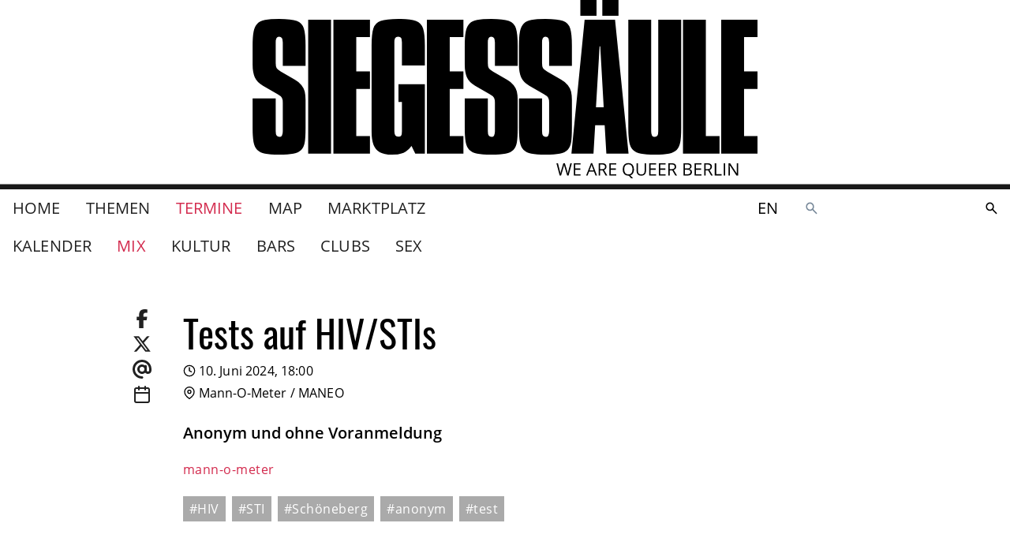

--- FILE ---
content_type: text/html
request_url: https://www.siegessaeule.de/termine/mix/hivsti-schnell-labortests-24/2024-06-10/18:00/
body_size: 10746
content:
<!DOCTYPE html> <html lang=de> <head> <meta charset=utf-8> <meta content="width=device-width,initial-scale=1" name=viewport> <meta content=#333333 name=theme-color> <base href="/"> <link href=manifest.json rel=manifest> <link href=favicon.png rel=icon type=image/png> <link href=icon-192.png rel=apple-touch-icon> <link href=icon-192.png rel=apple-touch-icon sizes=192x192> <link href=icon-256.png rel=apple-touch-icon sizes=256x256> <link href=icon-512.png rel=apple-touch-icon sizes=512x512> <script>__SAPPER__={baseUrl:"",preloaded:[{cache:{data:{homePage:{settings:{gaTrackingId:"UA-17077268-17",__typename:"HomeSettingsObjectType"},__typename:"HomePage"}},loading:false,networkStatus:7},pixelParams:{path:"\u002Ftermine\u002Fmix\u002Fhivsti-schnell-labortests-24\u002F2024-06-10\u002F18:00\u002F",cb:1769093771173}},null,null,null,null,(function(a,b,c,d,e,f,g,h,i,j,k,l,m,n,o,p,q,r,s,t,u,v,w,x,y,z,A,B,C,D,E){return {cache:{data:{homePage:{id:"de:3",siteName:"www.siegessaeule.de",__typename:"HomePage",title:"Home",topNav:[{__typename:"MagazineIndexPage",id:"de:4298",title:"Themen",slug:"magazin"},{__typename:s,id:t,title:"Termine",slug:"termine"},{__typename:u,id:v,title:w,slug:x},{__typename:"MarketplaceIndexPage",id:"de:92855",title:"Marktplatz",slug:"marktplatz"}],auxNav:[{__typename:"SubscriptionPage",id:"de:98073",title:"SIEGESSÄULE ABO",slug:"abo"},{__typename:g,id:"de:48934",title:"Kontakt",slug:"kontakt"},{__typename:g,id:"de:48950",title:"Unsere Kulturpartner in der Spielzeit 2025 \u002F 26",slug:"unsere-kulturpartnerinnen"},{__typename:g,id:"de:48951",title:"Mediadaten",slug:"mediadaten"},{__typename:g,id:y,title:"Impressum",slug:z},{__typename:g,id:"de:94604",title:"Jobs im Verlag",slug:"jobs-im-verlag"},{__typename:g,id:"de:99855",title:"SIEGESSÄULE AUSLEGEN",slug:"siegessaule-auslegen"},{__typename:u,id:v,title:w,slug:x}],settings:{imprintPage:{__typename:g,id:y,slug:z},__typename:"HomeSettingsObjectType"},announcement:f,campaigns:[],searchPage:{rootPaths:["00010005","00010001"],__typename:"SearchPage"},eventIndexPage:{id:t,eventPage:{id:c,slug:b,title:n,siegessaeulePresents:o,categories:[],section:{slug:h,slugDE:h,slugEN:h,__typename:e},teaser:A,description:B,info:f,startsAt:"2024-06-10T16:00:00+00:00",startDate:"2024-06-10",startTime:i,upcoming:[{id:c,slug:b,startsAt:p,startDate:q,startTime:d,__typename:a},{id:c,slug:b,startsAt:"2026-01-23T16:00:00+00:00",startDate:"2026-01-23",startTime:d,__typename:a},{id:c,slug:b,startsAt:"2026-01-26T17:00:00+00:00",startDate:"2026-01-26",startTime:i,__typename:a},{id:c,slug:b,startsAt:"2026-01-27T17:00:00+00:00",startDate:"2026-01-27",startTime:i,__typename:a},{id:c,slug:b,startsAt:"2026-01-28T16:00:00+00:00",startDate:"2026-01-28",startTime:d,__typename:a},{id:c,slug:b,startsAt:"2026-01-29T16:00:00+00:00",startDate:"2026-01-29",startTime:d,__typename:a},{id:c,slug:b,startsAt:"2026-01-30T16:00:00+00:00",startDate:"2026-01-30",startTime:d,__typename:a},{id:c,slug:b,startsAt:"2026-02-02T17:00:00+00:00",startDate:"2026-02-02",startTime:i,__typename:a},{id:c,slug:b,startsAt:"2026-02-03T17:00:00+00:00",startDate:"2026-02-03",startTime:i,__typename:a},{id:c,slug:b,startsAt:"2026-02-04T16:00:00+00:00",startDate:"2026-02-04",startTime:d,__typename:a},{id:c,slug:b,startsAt:"2026-02-05T16:00:00+00:00",startDate:"2026-02-05",startTime:d,__typename:a},{id:c,slug:b,startsAt:"2026-02-06T16:00:00+00:00",startDate:"2026-02-06",startTime:d,__typename:a},{id:c,slug:b,startsAt:"2026-02-09T17:00:00+00:00",startDate:"2026-02-09",startTime:i,__typename:a}],tags:["HIV","STI","Schöneberg","anonym","test"],relatedArticles:[],relatedLinks:[],image:r,imageCaption:f,venue:{id:j,title:k,slug:l,address:"Mann-O-Meter, Bülowstr. 106, 10783 Berlin",link:"https:\u002F\u002Fwww.mann-o-meter.de\u002F",phone:"+49302168008",formattedPhone:"030 2168008",email:"info@mann-o-meter.de",description:"\u003Cp data-block-key=\"kjons\"\u003EInfo- und Beratungszentrum für schwule und bisexuelle Jungs und Männer. Hier gibt es Beratung rund um Gesundheit und Psyche, Selbsthilfegruppen, Angebote für Jugendliche und Ältere sowie die Möglichkeit, sich auf HIV und andere STIs testen zu lassen. Hier befindet sich auch das Anti-Gewaltprojekt MANEO.\u003C\u002Fp\u003E",categories:[{name:"Hilfe & Beratung",__typename:C},{name:D,__typename:C}],tags:["sexuell übertragbare Krankheiten","schwul",D,"Selbsthilfe","Jugend","Bildung","Anti-Gewalt","bisexuell","Alter","LGBTI*","Gruppen","Beratung"],relatedLinks:[],location:{lat:52.49964905,lng:13.35531998,__typename:"LocationPoint"},image:r,outlet:true,showPaidContent:o,selfDescriptionTitle:"Über uns",selfDescription:f,socialLinks:[],directions:f,__typename:m,openingHours:[],upcomingEvents:[{title:n,teaser:A,info:f,description:B,categories:[],startsAt:p,startTime:d,startDate:q,slug:b,venue:{id:j,title:k,slug:l,__typename:m},section:{slug:h,__typename:e},__typename:a},{title:"Psychologische Beratung",teaser:"Info's zu HIV und Aids und psychologische Beratung",info:f,description:"\u003Cp data-block-key=\"zpavu\"\u003E\u003Ca href=\"https:\u002F\u002Fwww.mann-o-meter.de\u002Fangebote\u002Fberatung\" target=\"_blank\" rel=\"noopener noreferrer\"\u003Emann-o-meter\u003C\u002Fa\u003E\u003C\u002Fp\u003E",categories:[],startsAt:p,startTime:d,startDate:q,slug:"psychologische-beratung",venue:{id:j,title:k,slug:l,__typename:m},section:{slug:h,__typename:e},__typename:a},{title:"Walking Tour „Queere Held*innen”",teaser:"Stadttour über queere Held*innen, Aktivist*innen und Vorbilder",info:"Kostenfrei, Mit Rafael, anschl. Szenebarbesuch",description:"\u003Cp data-block-key=\"bju2e\"\u003EWir erfahren vom weltweit ersten öffentlichen Outing, der weltweit ersten schwulen Aktivist*innengruppe, dem ersten Institut für Sexualwissenschaft, von den ersten geschlechtsangleichenden Operationen, wir besuchen die zweitälteste noch betriebene queere Bar der Welt und tauchen ein in das wilde Nachtleben der schwulen und lesbischen Bars der Goldenen 20er Jahre.\u003C\u002Fp\u003E\u003Cp data-block-key=\"4io6i\"\u003EEs wird um Menschen wie Magnus Hirschfeld, Anita Augspurg, Christopher Isherwood, Claire Waldoff, Audre Lorde oder Jürgen Baldiga gehen, aber auch der Öffentlichkeit weniger bekannte Personen, wie Dora Richter, Hilde Radusch und Albrecht von Krosigk.\u003C\u002Fp\u003E\u003Cp data-block-key=\"7jqbc\"\u003EDie Route variiert jedes Mal ein bisschen.\u003C\u002Fp\u003E\u003Cp data-block-key=\"1hsle\"\u003EMehr Infos:\u003C\u002Fp\u003E\u003Cp data-block-key=\"3vge2\"\u003E\u003Ca href=\"https:\u002F\u002Fhomoluluberlin.de\u002F\" target=\"_blank\" rel=\"noopener noreferrer\"\u003Ehomoluluberlin\u003C\u002Fa\u003E\u003C\u002Fp\u003E",categories:[],startsAt:"2026-02-13T18:00:00+00:00",startTime:"19:00:00",startDate:"2026-02-13",slug:"walking-tour-queere-heldinnen",venue:{id:j,title:k,slug:l,__typename:m},section:{slug:E,__typename:e},__typename:a}],galleryImages:[]},metaTitle:n,metaDescription:f,metaImage:r,__typename:a,icsData:"BEGIN:VCALENDAR\r\nVERSION:2.0\r\nPRODID:ics.py - http:\u002F\u002Fgit.io\u002FlLljaA\r\nBEGIN:VEVENT\r\nDESCRIPTION:Anonym und ohne Voranmeldung\r\nGEO:52.499649;13.355320\r\nLOCATION:Mann-O-Meter\\, Bülowstr. 106\\, 10783 Berlin\r\nDTSTART:20240610T160000Z\r\nSUMMARY:Tests auf HIV\u002FSTIs\r\nUID:29c1cff6-362a-4890-b635-91db8431d25d@29c1.org\r\nURL:https:\u002F\u002Fwww.siegessaeule.de\u002Ftermine\u002Fmix\u002Fhivsti-schnell-labortests-24\u002F2024-06-10\u002F18:00\u002F\r\nEND:VEVENT\r\nEND:VCALENDAR"},__typename:s,lateralNav:[{__typename:e,id:"de:5769",title:"Mix",slug:h},{__typename:e,id:"de:5761",title:"Kultur",slug:E},{__typename:e,id:"de:5758",title:"Bars",slug:"bars"},{__typename:e,id:"de:5756",title:"Clubs",slug:"clubs"},{__typename:e,id:"de:5754",title:"Sex",slug:"sex"}]}}},loading:o,networkStatus:7}}}("EventPage","hivsti-schnell-labortests-24","de:70003","17:00:00","EventSectionPage","","FlatPage","mix","18:00:00","de:1972","Mann-O-Meter \u002F MANEO","mann-o-meter","VenuePage","Tests auf HIV\u002FSTIs",false,"2026-01-22T16:00:00+00:00","2026-01-22",null,"EventIndexPage","de:4296","MapIndexPage","de:5361","Map","map","de:48932","impressum","Anonym und ohne Voranmeldung","\u003Cp data-block-key=\"rn608\"\u003E\u003Ca href=\"https:\u002F\u002Fwww.mann-o-meter.de\u002Fangebote\u002Ftests-auf-hiv-und-andere-stis\" target=\"_blank\" rel=\"noopener noreferrer\"\u003Emann-o-meter\u003C\u002Fa\u003E\u003C\u002Fp\u003E","PlacesCategory","Gesundheit","kultur"))],session:{mapboxToken:"pk.eyJ1Ijoic2llZ2Vzc3NhZXVsZS1kZSIsImEiOiJjbDE0eGJ0Z24wcmViM29tdHl0bDgxMHA3In0.7wNmM7jVal4Fxgh-lpSi1A",mapboxStyle:"mapbox:\u002F\u002Fstyles\u002Fsiegesssaeule-de\u002Fcl010pe8x000014mnpfwrcw67",id:"-FO2YKm0ZIJjJfeb1Eiml",enableIubendaTcf:false}};if('serviceWorker' in navigator)navigator.serviceWorker.register('/service-worker.js');(function(){try{eval("async function x(){}");var main="/client/client.c67d73eb.js"}catch(e){main="/client/legacy/client.c67d73eb.js"};var s=document.createElement("script");try{new Function("if(0)import('')")();s.src=main;s.type="module";s.crossOrigin="use-credentials";}catch(e){s.src="/client/shimport@2.0.5.js";s.setAttribute("data-main",main);}document.head.appendChild(s);}());</script> <link rel="stylesheet" href="client/client-93cf6b1e.css"><link rel="stylesheet" href="client/Badge-9878379b.css"><link rel="stylesheet" href="client/ContentPageRelatedLinks-d7974e6a.css"><link rel="stylesheet" href="client/Image-9860a811.css"><link rel="stylesheet" href="client/ArticleTeaserMedium-ae6fe220.css"><link rel="stylesheet" href="client/Image-72754bf7.css"><link rel="stylesheet" href="client/ScrollList-b27cf0f0.css"><link rel="stylesheet" href="client/ContentPageGalleryImages-4e0da652.css"><link rel="stylesheet" href="client/VenuePageMap-98b65519.css"><link rel="stylesheet" href="client/LocalePicker-dbd02058.css"><link rel="stylesheet" href="client/_time_-042d6ad0.css"> <title>Tests auf HIV/STIs — www.siegessaeule.de</title><!-- HEAD_svelte-f535uu_START --><!-- HTML_TAG_START --><script type="text/javascript">var _iub = _iub || [];_iub.csConfiguration = {"askConsentAtCookiePolicyUpdate":true,"enableTcf":false,"googleAdditionalConsentMode":false,"lang":"de","perPurposeConsent":true,"siteId":3586850,"whitelabel":false,"cookiePolicyId":27039210,"banner":{"acceptButtonDisplay":true,"closeButtonDisplay":false,"customizeButtonDisplay":true,"explicitWithdrawal":true,"fontSizeBody":"1rem","listPurposes":true,"position":"bottom","rejectButtonDisplay":true,"showTitle":false}};_iub.csConfiguration.callback = {};_iub.csConfiguration.callback.onReady = () => {
		window._iubenda_ready = true;
		window.dispatchEvent(new CustomEvent('iubendaready'));
	};_iub.csConfiguration.callback.onPreferenceExpressedOrNotNeeded = prefs => {
		window.dispatchEvent(new CustomEvent('iubendaconsentupdate', { detail: prefs }));
	};;</script><!-- HTML_TAG_END --><!-- HTML_TAG_START --><script type="text/javascript" src="//cs.iubenda.com/sync/3586850.js"></script><!-- HTML_TAG_END --><!-- HTML_TAG_START --><script type="text/javascript" src="//cdn.iubenda.com/cs/iubenda_cs.js" charset="UTF-8" async></script><!-- HTML_TAG_END --><!-- HEAD_svelte-f535uu_END --><!-- HEAD_svelte-16u4bno_START --><!-- HTML_TAG_START --><script async src="https://securepubads.g.doubleclick.net/tag/js/gpt.js"></script><!-- HTML_TAG_END --><!-- HTML_TAG_START --><script>window.googletag = window.googletag || { cmd: [] };</script><!-- HTML_TAG_END --><!-- HEAD_svelte-16u4bno_END --><!-- HEAD_svelte-16be9o9_START --><meta name="robots" content="noindex"><!-- HEAD_svelte-16be9o9_END --><!-- HEAD_svelte-13l7gtj_START --><meta name="twitter:card" content="summary"><meta name="twitter:title" content="Tests auf HIV/STIs"><meta property="og:url" content="https%3A%2F%2Fwww.siegessaeule.de%2Ftermine%2Fmix%2Fhivsti-schnell-labortests-24%2F2024-06-10%2F18%3A00%2F"><meta property="og:title" content="Tests auf HIV/STIs"><meta property="og:site_name" content="www.siegessaeule.de"><meta itemprop="url" content="https%3A%2F%2Fwww.siegessaeule.de%2Ftermine%2Fmix%2Fhivsti-schnell-labortests-24%2F2024-06-10%2F18%3A00%2F"><meta itemprop="name" content="Tests auf HIV/STIs — www.siegessaeule.de"><!-- HEAD_svelte-13l7gtj_END --> </head> <body ontouchstart=""> <div id=sapper>








  
  
  

  




<div class="header-and-content-wrapper svelte-1s2lcvk"><header class="svelte-1s2lcvk"><div class="top svelte-1s2lcvk"><div class="left mobile-only svelte-1s2lcvk"><span class="background svelte-pfk9gr"><button aria-label=""  type="" class="svelte-pfk9gr">
      <span style="--width:24; --height:24" class="svelte-1xj4fer"><svg version="1.1" x="0" y="0" style="" width="24" height="24" fill="none" stroke="currentColor" stroke-width="2" stroke-linecap="round" stroke-linejoint="round" role="presentation" viewBox="0 0 24 24" class="fa-icon  svelte-1capf4x">
      <g><!-- HTML_TAG_START --><polyline points='15 18 9 12 15 6'/><!-- HTML_TAG_END --></g>
    </svg>
</span>
    </button>
</span></div>
        <div class="center svelte-1s2lcvk"><a class="brand svelte-1s2lcvk" href="/"><div class="svelte-1k9alsc"><svg viewBox="0 0 1424 502" role="img" aria-labelledby="logo-description" class="svelte-1k9alsc"><description id="logo-description">Das Siegessäule Logo</description><g class="logo"><path d="M149.624
        128.495v56.965H85.4v-66.27q0-8.624-2.5-12.255t-8.17-3.631q-9.305 0-9.305
        15.887v58.554q0 9.305 2.5 13.958t12.028 10.1l39.49 22.7q12.028 6.809
        18.724 15.206a46.679 46.679 0 019.078 18.156 102.032 102.032 0 012.383
        23.83v78.752q0 26.326-2.27 40.057t-9.758 21.553q-7.489 7.83-21.9
        10.667t-40.971 2.837q-25.646
        0-39.717-3.064t-21.787-10.671q-7.716-7.6-10.325-22.01T.29
        360.44v-83.292h65.134v91.916q0 8.4 2.5 12.369t8.17 3.972q9.305 0
        9.305-16.341v-79.887q0-9.532-2.5-13.958t-11.8-9.645L29.566
        241.29q-17.021-9.986-23.149-23.83T.289 182.282v-53.788q0-24.965
        2.837-39.717t10.44-22.351q7.6-7.6 21.787-10.44t39.83-2.837q34.27 0
        49.476 5.674t20.085 20.993q4.88 15.316 4.88 48.679z"></path><path d="M156.986 55.416h64.455v377.422h-64.455z"></path><path d="M228.142
        55.416h103.037v49.249h-38.582v96.228h38.582v49.7h-38.582v132.54h38.582v49.7H228.142z"></path><path d="M335.803 128.948q0-33.816 4.993-49.022t20.649-20.992q15.66-5.787
        50.156-5.787 33.589 0 48.908 5.787t20.43 20.992q5.106 15.206 5.106
        49.022v55.6h-64.681V119.64q0-9.078-2.043-12.709t-8.624-3.631q-6.355
        0-8.511 3.972t-2.156 12.369v249.423q0 8.17 2.383 12.028t8.738
        3.858q6.355 0
        8.284-3.631t1.929-12.255v-82.157h-9.759v-49.7h74.44v195.631h-27.007l-10.667-21.788q-10.213
        13.844-22.582 19.176t-32.794 5.335q-21.787
        0-34.156-6.922t-17.703-20.993q-5.333-14.071-5.333-36.993z"></path><path d="M747.805
        128.495v56.965h-64.224v-66.27q0-8.624-2.5-12.255t-8.17-3.631q-9.305
        0-9.305 15.887v58.554q0 9.305 2.5 13.958t12.028 10.1l39.49 22.7q12.028
        6.809 18.724 15.206a46.679 46.679 0 019.078 18.156 102.032 102.032 0
        012.383 23.83v78.752q0 26.326-2.27 40.057t-9.758 21.553q-7.489 7.83-21.9
        10.667t-40.971 2.837q-25.646
        0-39.717-3.064t-21.787-10.671q-7.716-7.6-10.325-22.01t-2.61-39.376v-83.292h65.134v91.916q0
        8.4 2.5 12.369t8.17 3.972q9.305 0
        9.305-16.341v-79.887q0-9.532-2.5-13.958t-11.8-9.645l-41.533-24.284q-17.021-9.986-23.149-23.83t-6.128-35.178v-53.788q0-24.965
        2.837-39.717t10.44-22.351q7.6-7.6 21.787-10.44t39.83-2.837q34.27 0
        49.476 5.674t20.085 20.993q4.88 15.316 4.88 48.679z"></path><path d="M900.677
        128.495v56.965h-64.224v-66.27q0-8.624-2.5-12.255t-8.17-3.631q-9.305
        0-9.305 15.887v58.554q0 9.305 2.5 13.958t12.028 10.1l39.49 22.7q12.028
        6.809 18.724 15.206a46.679 46.679 0 019.078 18.156 102.032 102.032 0
        012.383 23.83v78.752q0 26.326-2.27 40.057t-9.758 21.553q-7.489 7.83-21.9
        10.667t-40.971 2.837q-25.646
        0-39.717-3.064t-21.787-10.671q-7.716-7.6-10.325-22.01t-2.61-39.376v-83.292h65.134v91.916q0
        8.4 2.5 12.369t8.17 3.972q9.305 0
        9.305-16.341v-79.887q0-9.532-2.5-13.958t-11.8-9.645l-41.533-24.284q-17.021-9.986-23.149-23.83t-6.128-35.178v-53.788q0-24.965
        2.837-39.717t10.44-22.351q7.6-7.6 21.787-10.44t39.83-2.837q34.27 0
        49.476 5.674t20.085 20.993q4.88 15.316 4.88 48.679z"></path><path d="M936.532 55.416h85.788l38.128
        377.422H997.81l-4.766-80.341h-26.781l-4.766 80.341h-62.185zm42.213
        74.894l-10.212 172.03h21.787l-9.759-172.03z"></path><path d="M924.476 44.237V-.474h45.617v44.71zm61.958 0V-.474h45.617v44.71z"></path><path d="M1059.737 55.416h64.455v313.648q0 8.17 2.156 12.255t8.057 4.085q5.447
        0 7.6-3.858t2.156-12.482V55.416h64.681V360.44q0 26.326-2.61
        40.171t-9.979 21.333q-7.376 7.489-21.56 10.553t-39.83 3.064q-25.873
        0-40.171-2.837t-22.018-10.666q-7.721-7.83-10.327-22.242t-2.61-39.376z"></path><path d="M1213.908 55.416h64.455v327.719h38.582v49.7h-103.037z"></path><path d="M491.716
        55.416h103.037v49.249h-38.582v96.228h38.582v49.7h-38.582v132.54h38.582v49.7H491.716z"></path><path d="M1321.673
        55.416h103.037v49.249h-38.582v96.228h38.582v49.7h-38.582v132.54h38.582v49.7h-103.037z"></path></g><path class="slogan svelte-1k9alsc" d="M891.318 494.22h-3.976l-6.982-23.171q-.5-1.538-1.112-3.882a22.626
      22.626 0 01-.639-2.816 53.9 53.9 0 01-1.657 6.84l-6.769 23.029h-3.976L857
      459.62h4.26l5.467 21.37a79.485 79.485 0 011.657 8.137 58.8 58.8 0
      011.893-8.473l6.2-21.041h4.26l6.509 21.23a64.537 64.537 0 011.919 8.284
      70.953 70.953 0 011.7-8.189l5.444-21.325h4.26zm33.964
      0h-19.289v-34.6h19.289v3.574h-15.266v11.148h14.343v3.55h-14.343v12.735h15.266zm42.011
      0l-4.308-11.006h-13.869l-4.26 11.006h-4.071l13.68-34.745h3.385l13.609
      34.745zm-5.566-14.627l-4.024-10.722q-.781-2.035-1.609-4.994a44.836 44.836
      0 01-1.491 4.994l-4.071 10.722zm18.508.237v14.39h-4.024v-34.6h9.491q6.367
      0 9.408 2.438t3.041 7.337q0 6.864-6.958 9.278l9.4
      15.55h-4.757l-8.378-14.396zm0-3.456h5.515q4.26 0 6.248-1.692a6.3 6.3 0
      001.988-5.077q0-3.432-2.024-4.947t-6.5-1.515h-5.231zm45.23
      17.846h-19.289v-34.6h19.289v3.574h-15.266v11.148h14.343v3.55h-14.343v12.735h15.266zm50.295-17.349a20.968
      20.968 0 01-2.671 11.056 13.332 13.332 0 01-7.55 5.964l8.236
      8.568h-5.848l-6.745-7.81-1.3.047q-7.645 0-11.8-4.674t-4.155-13.195q0-8.449
      4.166-13.1t11.834-4.651q7.455 0 11.645 4.734t4.191 13.062zm-27.573 0q0
      7.029 2.994 10.662t8.7 3.633q5.751 0
      8.686-3.621t2.935-10.674q0-6.982-2.923-10.591t-8.651-3.609q-5.751 0-8.745
      3.633t-2.993 10.568zm61.419-17.254v22.39q0 5.917-3.574 9.3t-9.822
      3.385q-6.248 0-9.668-3.408t-3.42-9.373v-22.3h4.024v22.586a8.894 8.894 0
      002.367 6.651q2.367 2.319 6.958 2.319a9.208 9.208 0
      006.745-2.331q2.367-2.331 2.367-6.686v-22.532zm28.449
      34.6h-19.289v-34.6h19.289v3.574h-15.266v11.148h14.343v3.55h-14.343v12.738h15.266zm26.958
      0h-19.286v-34.6h19.289v3.574h-15.266v11.148h14.343v3.55h-14.343v12.738h15.266zm11.694-14.39v14.393h-4.024v-34.6h9.491q6.367
      0 9.408 2.438t3.041 7.337q0 6.864-6.958 9.278l9.4
      15.55h-4.757l-8.381-14.396zm0-3.456h5.52q4.26 0 6.248-1.692a6.3 6.3 0
      001.988-5.077q0-3.432-2.024-4.947t-6.5-1.515h-5.232zm38.532-16.757h9.775q6.887
      0 9.964 2.059t3.077 6.509a7.52 7.52 0 01-1.716 5.077 8.261 8.261 0
      01-5.006 2.592v.237q7.881 1.349 7.881 8.284a8.9 8.9 0 01-3.135
      7.245q-3.136 2.6-8.769 2.6h-12.071zm4.024 14.816h6.627q4.26 0
      6.13-1.337t1.87-4.509a4.563 4.563 0
      00-2.083-4.2q-2.083-1.29-6.627-1.29h-5.917zm0 3.408v12.95h7.219q4.189 0
      6.308-1.621a5.986 5.986 0 002.117-5.077 5.376 5.376 0
      00-2.166-4.733q-2.166-1.515-6.592-1.515zm46.673
      16.382h-19.29v-34.6h19.29v3.574h-15.266v11.148h14.343v3.55h-14.343v12.735h15.266zm11.691-14.393v14.393h-4.023v-34.6h9.491q6.367
      0 9.408 2.438t3.041 7.337q0 6.864-6.958 9.278l9.4
      15.55h-4.759l-8.38-14.396zm0-3.456h5.515q4.26 0 6.248-1.692a6.3 6.3 0
      001.988-5.077q0-3.432-2.024-4.947t-6.5-1.515h-5.227zm25.941
      17.849v-34.6h4.024v30.955h15.265v3.645zm25.159 0v-34.6h4.024v34.6zm40.543
      0h-4.592l-18.91-29.04h-.189q.379 5.112.379
      9.373v19.667h-3.717v-34.6h4.544l18.864
      28.92h.189q-.047-.639-.213-4.106t-.118-4.958v-19.858h3.763z"></path></svg>
</div></a></div>
        <div class="right mobile-only svelte-1s2lcvk"><div class="links svelte-1s2lcvk"><span slot="locale-picker"><a sapper:prefetch href="/en/events/mix/hivsti-schnell-labortests-24/2024-06-10/18:00/" class="svelte-1bryhqv">en</a></span>
            <div><a class="search-link svelte-qe3n3l" href="/suche/" aria-label="Durchsuche die SIEGESSÄULE"><svg viewBox="0 0 24 24" width="24" height="24" aria-hidden="true"><!-- HTML_TAG_START --><path fill="currentColor" d="m19.6 21l-6.3-6.3q-.75.6-1.725.95T9.5 16q-2.725 0-4.612-1.888T3 9.5t1.888-4.612T9.5 3t4.613 1.888T16 9.5q0 1.1-.35 2.075T14.7 13.3l6.3 6.3zM9.5 14q1.875 0 3.188-1.312T14 9.5t-1.312-3.187T9.5 5T6.313 6.313T5 9.5t1.313 3.188T9.5 14"/><!-- HTML_TAG_END --></svg>
</a></div></div></div></div>

      <div class="desktop-only svelte-1s2lcvk"><div class="container"><div class="main-nav--desktop svelte-1s2lcvk"><div class="left svelte-1s2lcvk"><nav><nav class="svelte-1iertqn primary"><ul class="svelte-1iertqn"><li class="svelte-1iertqn"><a sapper:prefetch="true" href="/" class="svelte-1iertqn">Home
          </a>
      </li><li class="svelte-1iertqn"><a sapper:prefetch="true" href="/magazin/" class="svelte-1iertqn">Themen
          </a>
      </li><li class="svelte-1iertqn"><a sapper:prefetch="true" href="/termine/" class="svelte-1iertqn selected">Termine
          </a>
      </li><li class="svelte-1iertqn"><a sapper:prefetch="true" href="/map/" class="svelte-1iertqn">Map
          </a>
      </li><li class="svelte-1iertqn"><a sapper:prefetch="true" href="/marktplatz/" class="svelte-1iertqn">Marktplatz
          </a>
      </li></ul>
</nav></nav></div>
            <div class="right svelte-1s2lcvk"><span slot="locale-picker"><a sapper:prefetch href="/en/events/mix/hivsti-schnell-labortests-24/2024-06-10/18:00/" class="svelte-1bryhqv">en</a></span>
              <div><div><div class="search svelte-1xcjrli" role="search" style="--height: undefinedpx; --radius: NaNpx;"><div class="input svelte-1xcjrli"><form id="search-form" method="GET" action="/suche/" class="svelte-xn2f3o"><div class="inputs svelte-xn2f3o"><label for="search-form-input" class="svelte-xn2f3o"><svg viewBox="0 0 24 24" width="1.2em" height="1.2em" aria-label="Durchsuche die SIEGESSÄULE"><!-- HTML_TAG_START --><path fill="currentColor" d="m19.6 21l-6.3-6.3q-.75.6-1.725.95T9.5 16q-2.725 0-4.612-1.888T3 9.5t1.888-4.612T9.5 3t4.613 1.888T16 9.5q0 1.1-.35 2.075T14.7 13.3l6.3 6.3zM9.5 14q1.875 0 3.188-1.312T14 9.5t-1.312-3.187T9.5 5T6.313 6.313T5 9.5t1.313 3.188T9.5 14"/><!-- HTML_TAG_END --></svg>
			<span class="visually-hidden svelte-xn2f3o">Durchsuche die SIEGESSÄULE</span></label>
		<input type="search" name="query" id="search-form-input" placeholder="" autocapitalize="off" autocomplete="off" autocorrect="off" spellcheck="false" class="svelte-xn2f3o" value=""></div>
	<div class="actions svelte-xn2f3o">
		
		<button aria-disabled="true" type="submit" class="svelte-luc8s3"><svg viewBox="0 0 24 24" width="1.2em" height="1.2em" aria-label="suchen"><!-- HTML_TAG_START --><path fill="currentColor" d="m19.6 21l-6.3-6.3q-.75.6-1.725.95T9.5 16q-2.725 0-4.612-1.888T3 9.5t1.888-4.612T9.5 3t4.613 1.888T16 9.5q0 1.1-.35 2.075T14.7 13.3l6.3 6.3zM9.5 14q1.875 0 3.188-1.312T14 9.5t-1.312-3.187T9.5 5T6.313 6.313T5 9.5t1.313 3.188T9.5 14"/><!-- HTML_TAG_END --></svg>
</button></div>
</form></div>
	<div class="overlay svelte-1xcjrli"></div>
</div>
</div></div></div></div></div>
        <div class="container"><div class="left"><div slot="lateral-nav"><nav class="svelte-1iertqn"><ul class="svelte-1iertqn sub-nav"><li class="svelte-1iertqn"><a sapper:prefetch="true" href="/termine/" class="svelte-1iertqn">Kalender
          </a>
      </li><li class="svelte-1iertqn"><a sapper:prefetch="true" href="/termine/mix/" class="svelte-1iertqn selected">Mix
          </a>
      </li><li class="svelte-1iertqn"><a sapper:prefetch="true" href="/termine/kultur/" class="svelte-1iertqn">Kultur
          </a>
      </li><li class="svelte-1iertqn"><a sapper:prefetch="true" href="/termine/bars/" class="svelte-1iertqn">Bars
          </a>
      </li><li class="svelte-1iertqn"><a sapper:prefetch="true" href="/termine/clubs/" class="svelte-1iertqn">Clubs
          </a>
      </li><li class="svelte-1iertqn"><a sapper:prefetch="true" href="/termine/sex/" class="svelte-1iertqn">Sex
          </a>
      </li></ul>
</nav></div></div>
          <div class="right"></div></div></div>
      </header>

  <div class="leaderboard svelte-atxhx8"><div class="slot svelte-atxhx8"></div>
</div>
  <div style="--header-height: 0px; --footer-height: 0px;">
      <main class="event svelte-jz6j9u"><section class="event-info svelte-jz6j9u"><header class="svelte-5l0ta8"><div class="container layout-2_8-2"><div><div class="share svelte-5l0ta8"><ul class="links svelte-5l0ta8"><li class="svelte-5l0ta8">
<a href="https://www.facebook.com/sharer.php?display=page&u=" target="_blank" rel="noopener noreferrer" class="svelte-oramlv"><svg viewBox="0 0 320 512" width="24" height="24"><!-- HTML_TAG_START --><path fill="currentColor" d="M80 299.3V512h116V299.3h86.5l18-97.8H196v-34.6c0-51.7 20.3-71.5 72.7-71.5c16.3 0 29.4.4 37 1.2V7.9C291.4 4 256.4 0 236.2 0C129.3 0 80 50.5 80 159.4v42.1H14v97.8z"/><!-- HTML_TAG_END --></svg>
</a></li>
            <li class="svelte-5l0ta8"><a href="https://twitter.com/intent/tweet?url=&text=" target="_blank" rel="noopener noreferrer" class="svelte-oramlv"><svg viewBox="0 0 512 512" width="24" height="24"><!-- HTML_TAG_START --><path fill="currentColor" d="M389.2 48h70.6L305.6 224.2L487 464H345L233.7 318.6L106.5 464H35.8l164.9-188.5L26.8 48h145.6l100.5 132.9zm-24.8 373.8h39.1L151.1 88h-42z"/><!-- HTML_TAG_END --></svg>
</a></li>
            <li class="svelte-5l0ta8"><a href="mailto:?to=&subject=&body=undefined" target="_blank" rel="noopener noreferrer" class="svelte-oramlv"><svg viewBox="0 0 512 512" width="24" height="24"><!-- HTML_TAG_START --><path fill="currentColor" d="M256 64C150 64 64 150 64 256s86 192 192 192c17.7 0 32 14.3 32 32s-14.3 32-32 32C114.6 512 0 397.4 0 256S114.6 0 256 0s256 114.6 256 256v32c0 53-43 96-96 96c-29.3 0-55.6-13.2-73.2-33.9c-22.8 21-53.3 33.9-86.8 33.9c-70.7 0-128-57.3-128-128s57.3-128 128-128c27.9 0 53.7 8.9 74.7 24.1c5.7-5 13.1-8.1 21.3-8.1c17.7 0 32 14.3 32 32v112c0 17.7 14.3 32 32 32s32-14.3 32-32v-32c0-106-86-192-192-192m64 192a64 64 0 1 0-128 0a64 64 0 1 0 128 0"/><!-- HTML_TAG_END --></svg>
</a></li>
            <li class="svelte-5l0ta8"><span slot="share"><a href="data:text/calendar;charset=utf8,BEGIN:VCALENDAR%0D%0AVERSION:2.0%0D%0APRODID:ics.py%20-%20http://git.io/lLljaA%0D%0ABEGIN:VEVENT%0D%0ADESCRIPTION:Anonym%20und%20ohne%20Voranmeldung%0D%0AGEO:52.499649;13.355320%0D%0ALOCATION:Mann-O-Meter%5C,%20B%C3%BClowstr.%20106%5C,%2010783%20Berlin%0D%0ADTSTART:20240610T160000Z%0D%0ASUMMARY:Tests%20auf%20HIV/STIs%0D%0AUID:29c1cff6-362a-4890-b635-91db8431d25d@29c1.org%0D%0AURL:https://www.siegessaeule.de/termine/mix/hivsti-schnell-labortests-24/2024-06-10/18:00/%0D%0AEND:VEVENT%0D%0AEND:VCALENDAR" class="svelte-1ly4xs6"><span style="--width:24; --height:24" class="svelte-1xj4fer"><svg version="1.1" x="0" y="0" style="" width="24" height="24" fill="none" stroke="currentColor" stroke-width="2" stroke-linecap="round" stroke-linejoint="round" role="presentation" viewBox="0 0 24 24" class="fa-icon  svelte-1capf4x">
      <g><!-- HTML_TAG_START --><rect x='3' y='4' width='18' height='18' rx='2' ry='2'/><line x1='16' y1='2' x2='16' y2='6'/><line x1='8' y1='2' x2='8' y2='6'/><line x1='3' y1='10' x2='21' y2='10'/><!-- HTML_TAG_END --></g>
    </svg>
</span>
</a></span></li></ul></div>
      <div><div class="content">
          
          <h3 class="svelte-5l0ta8">Tests auf HIV/STIs</h3>
          <div class="info"><div class="typography--subtitle1"><ul class="info-list"><li><span class="icon svelte-1vpup10"><svg xmlns="http://www.w3.org/2000/svg" width="100%" height="100%" fill="none" viewBox="0 0 24 24" stroke="currentColor" stroke-width="2" stroke-linecap="round" stroke-linejoin="round" class="feather feather-clock "><circle cx="12" cy="12" r="10"></circle><polyline points="12 6 12 12 16 14"></polyline></svg>
</span>
              10. Juni 2024, 18:00</li>
            <li><span class="icon svelte-1vpup10"><svg xmlns="http://www.w3.org/2000/svg" width="100%" height="100%" fill="none" viewBox="0 0 24 24" stroke="currentColor" stroke-width="2" stroke-linecap="round" stroke-linejoin="round" class="feather feather-map-pin "><path d="M21 10c0 7-9 13-9 13s-9-6-9-13a9 9 0 0 1 18 0z"></path><circle cx="12" cy="10" r="3"></circle></svg>
</span>
                Mann-O-Meter / MANEO</li></ul></div></div></div></div></div>
    <div></div></div>
</header>

      

      <div class="container layout-2_8-2"><div><div></div>
          <div class="typography--first-p--emphasized"><p class="content">Anonym und ohne Voranmeldung</p>
            <div class="content"><div class="richtext svelte-1fmlr68"><!-- HTML_TAG_START --><p data-block-key="rn608"><a href="https://www.mann-o-meter.de/angebote/tests-auf-hiv-und-andere-stis" target="_blank" rel="noopener noreferrer">mann-o-meter</a></p><!-- HTML_TAG_END -->
</div></div>

            <p class="content"></p>

            <p class="content"><span class="svelte-1s4c2pi">#HIV</span><span class="svelte-1s4c2pi">#STI</span><span class="svelte-1s4c2pi">#Schöneberg</span><span class="svelte-1s4c2pi">#anonym</span><span class="svelte-1s4c2pi">#test</span></p></div></div>
        <div></div></div>

      <div class="container"><div class="occurences-info svelte-jz6j9u"><h5 class="occurrences-heading content svelte-jz6j9u">Wiederholungstermine dieser Veranstaltung</h5>
            <div><div class="wrapper svelte-xd0pgl">
  <ul class="svelte-xd0pgl"><li class="placeholder svelte-xd0pgl"></li>
    <li><div class="occurrence svelte-jz6j9u"><a href="/termine/mix/hivsti-schnell-labortests-24/2026-01-22/17:00/" class="svelte-jz6j9u"><div class="card svelte-jz6j9u"><h6 class="date svelte-jz6j9u"><div>22. Jan.</div>
                            <div>2026
                            </div></h6>
                          <div class="time typography--subtitle2 svelte-jz6j9u">17:00
                          </div></div>
                      </a></div>
                  </li><li><div class="occurrence svelte-jz6j9u"><a href="/termine/mix/hivsti-schnell-labortests-24/2026-01-23/17:00/" class="svelte-jz6j9u"><div class="card svelte-jz6j9u"><h6 class="date svelte-jz6j9u"><div>23. Jan.</div>
                            <div>2026
                            </div></h6>
                          <div class="time typography--subtitle2 svelte-jz6j9u">17:00
                          </div></div>
                      </a></div>
                  </li><li><div class="occurrence svelte-jz6j9u"><a href="/termine/mix/hivsti-schnell-labortests-24/2026-01-26/18:00/" class="svelte-jz6j9u"><div class="card svelte-jz6j9u"><h6 class="date svelte-jz6j9u"><div>26. Jan.</div>
                            <div>2026
                            </div></h6>
                          <div class="time typography--subtitle2 svelte-jz6j9u">18:00
                          </div></div>
                      </a></div>
                  </li><li><div class="occurrence svelte-jz6j9u"><a href="/termine/mix/hivsti-schnell-labortests-24/2026-01-27/18:00/" class="svelte-jz6j9u"><div class="card svelte-jz6j9u"><h6 class="date svelte-jz6j9u"><div>27. Jan.</div>
                            <div>2026
                            </div></h6>
                          <div class="time typography--subtitle2 svelte-jz6j9u">18:00
                          </div></div>
                      </a></div>
                  </li><li><div class="occurrence svelte-jz6j9u"><a href="/termine/mix/hivsti-schnell-labortests-24/2026-01-28/17:00/" class="svelte-jz6j9u"><div class="card svelte-jz6j9u"><h6 class="date svelte-jz6j9u"><div>28. Jan.</div>
                            <div>2026
                            </div></h6>
                          <div class="time typography--subtitle2 svelte-jz6j9u">17:00
                          </div></div>
                      </a></div>
                  </li><li><div class="occurrence svelte-jz6j9u"><a href="/termine/mix/hivsti-schnell-labortests-24/2026-01-29/17:00/" class="svelte-jz6j9u"><div class="card svelte-jz6j9u"><h6 class="date svelte-jz6j9u"><div>29. Jan.</div>
                            <div>2026
                            </div></h6>
                          <div class="time typography--subtitle2 svelte-jz6j9u">17:00
                          </div></div>
                      </a></div>
                  </li><li><div class="occurrence svelte-jz6j9u"><a href="/termine/mix/hivsti-schnell-labortests-24/2026-01-30/17:00/" class="svelte-jz6j9u"><div class="card svelte-jz6j9u"><h6 class="date svelte-jz6j9u"><div>30. Jan.</div>
                            <div>2026
                            </div></h6>
                          <div class="time typography--subtitle2 svelte-jz6j9u">17:00
                          </div></div>
                      </a></div>
                  </li><li><div class="occurrence svelte-jz6j9u"><a href="/termine/mix/hivsti-schnell-labortests-24/2026-02-02/18:00/" class="svelte-jz6j9u"><div class="card svelte-jz6j9u"><h6 class="date svelte-jz6j9u"><div>2. Feb.</div>
                            <div>2026
                            </div></h6>
                          <div class="time typography--subtitle2 svelte-jz6j9u">18:00
                          </div></div>
                      </a></div>
                  </li><li><div class="occurrence svelte-jz6j9u"><a href="/termine/mix/hivsti-schnell-labortests-24/2026-02-03/18:00/" class="svelte-jz6j9u"><div class="card svelte-jz6j9u"><h6 class="date svelte-jz6j9u"><div>3. Feb.</div>
                            <div>2026
                            </div></h6>
                          <div class="time typography--subtitle2 svelte-jz6j9u">18:00
                          </div></div>
                      </a></div>
                  </li><li><div class="occurrence svelte-jz6j9u"><a href="/termine/mix/hivsti-schnell-labortests-24/2026-02-04/17:00/" class="svelte-jz6j9u"><div class="card svelte-jz6j9u"><h6 class="date svelte-jz6j9u"><div>4. Feb.</div>
                            <div>2026
                            </div></h6>
                          <div class="time typography--subtitle2 svelte-jz6j9u">17:00
                          </div></div>
                      </a></div>
                  </li><li><div class="occurrence svelte-jz6j9u"><a href="/termine/mix/hivsti-schnell-labortests-24/2026-02-05/17:00/" class="svelte-jz6j9u"><div class="card svelte-jz6j9u"><h6 class="date svelte-jz6j9u"><div>5. Feb.</div>
                            <div>2026
                            </div></h6>
                          <div class="time typography--subtitle2 svelte-jz6j9u">17:00
                          </div></div>
                      </a></div>
                  </li><li><div class="occurrence svelte-jz6j9u"><a href="/termine/mix/hivsti-schnell-labortests-24/2026-02-06/17:00/" class="svelte-jz6j9u"><div class="card svelte-jz6j9u"><h6 class="date svelte-jz6j9u"><div>6. Feb.</div>
                            <div>2026
                            </div></h6>
                          <div class="time typography--subtitle2 svelte-jz6j9u">17:00
                          </div></div>
                      </a></div>
                  </li><li><div class="occurrence svelte-jz6j9u"><a href="/termine/mix/hivsti-schnell-labortests-24/2026-02-09/18:00/" class="svelte-jz6j9u"><div class="card svelte-jz6j9u"><h6 class="date svelte-jz6j9u"><div>9. Feb.</div>
                            <div>2026
                            </div></h6>
                          <div class="time typography--subtitle2 svelte-jz6j9u">18:00
                          </div></div>
                      </a></div>
                  </li>
    <li class="placeholder svelte-xd0pgl"></li></ul>
  
</div></div></div></div>

      </section>

    <section><div class="container layout-2-8-2"><div></div>
          <div><div class="content related"><h3 class="">Veranstaltungsort</h3></div></div>
          <div></div></div>
        <hr>
        <header class="svelte-5l0ta8"><div class="container layout-2_8-2"><div><div class="share svelte-5l0ta8"></div>
      <div><div class="content">
          
          <h3 class="svelte-5l0ta8">Mann-O-Meter / MANEO</h3>
          <div class="info"><div class="outlet svelte-jz6j9u"><span class="icon svelte-1vpup10"><svg xmlns="http://www.w3.org/2000/svg" width="100%" height="100%" fill="none" viewBox="0 0 24 24" stroke="currentColor" stroke-width="2" stroke-linecap="round" stroke-linejoin="round" class="feather feather-square "><rect x="3" y="3" width="18" height="18" rx="2" ry="2"></rect></svg>
</span>
              Hier gibts SIEGESSÄULE</div>

          <ul class="info-list"><li><span class="icon svelte-1vpup10"><svg xmlns="http://www.w3.org/2000/svg" width="100%" height="100%" fill="none" viewBox="0 0 24 24" stroke="currentColor" stroke-width="2" stroke-linecap="round" stroke-linejoin="round" class="feather feather-map-pin "><path d="M21 10c0 7-9 13-9 13s-9-6-9-13a9 9 0 0 1 18 0z"></path><circle cx="12" cy="10" r="3"></circle></svg>
</span>
                Mann-O-Meter, Bülowstr. 106, 10783 Berlin</li>
            <li><a href="https://www.mann-o-meter.de/" target="_blank" rel="noopener noreferrer"><span class="icon svelte-1vpup10"><svg xmlns="http://www.w3.org/2000/svg" width="100%" height="100%" fill="none" viewBox="0 0 24 24" stroke="currentColor" stroke-width="2" stroke-linecap="round" stroke-linejoin="round" class="feather feather-link "><path d="M10 13a5 5 0 0 0 7.54.54l3-3a5 5 0 0 0-7.07-7.07l-1.72 1.71"></path><path d="M14 11a5 5 0 0 0-7.54-.54l-3 3a5 5 0 0 0 7.07 7.07l1.71-1.71"></path></svg>
</span>
                  https://www.mann-o-meter.de/</a></li>
            <li><a href="mailto:info@mann-o-meter.de"><span class="icon svelte-1vpup10"><svg xmlns="http://www.w3.org/2000/svg" width="100%" height="100%" fill="none" viewBox="0 0 24 24" stroke="currentColor" stroke-width="2" stroke-linecap="round" stroke-linejoin="round" class="feather feather-at-sign "><circle cx="12" cy="12" r="4"></circle><path d="M16 8v5a3 3 0 0 0 6 0v-1a10 10 0 1 0-3.92 7.94"></path></svg>
</span>
                  info@mann-o-meter.de</a></li>
            <li><a href="tel:+49302168008"><span class="icon svelte-1vpup10"><svg xmlns="http://www.w3.org/2000/svg" width="100%" height="100%" fill="none" viewBox="0 0 24 24" stroke="currentColor" stroke-width="2" stroke-linecap="round" stroke-linejoin="round" class="feather feather-phone "><path d="M22 16.92v3a2 2 0 0 1-2.18 2 19.79 19.79 0 0 1-8.63-3.07 19.5 19.5 0 0 1-6-6 19.79 19.79 0 0 1-3.07-8.67A2 2 0 0 1 4.11 2h3a2 2 0 0 1 2 1.72 12.84 12.84 0 0 0 .7 2.81 2 2 0 0 1-.45 2.11L8.09 9.91a16 16 0 0 0 6 6l1.27-1.27a2 2 0 0 1 2.11-.45 12.84 12.84 0 0 0 2.81.7A2 2 0 0 1 22 16.92z"></path></svg>
</span>
                  030 2168008</a></li></ul></div></div></div></div>
    <div></div></div>
</header>

        <div class="container layout-2-8-2"><div></div>
          <div><div class="content">
              <div class="richtext svelte-1fmlr68"><!-- HTML_TAG_START --><p data-block-key="kjons">Info- und Beratungszentrum für schwule und bisexuelle Jungs und Männer. Hier gibt es Beratung rund um Gesundheit und Psyche, Selbsthilfegruppen, Angebote für Jugendliche und Ältere sowie die Möglichkeit, sich auf HIV und andere STIs testen zu lassen. Hier befindet sich auch das Anti-Gewaltprojekt MANEO.</p><!-- HTML_TAG_END -->
</div>

              <p><span class="svelte-1s4c2pi">#sexuell übertragbare Krankheiten</span><span class="svelte-1s4c2pi">#schwul</span><span class="svelte-1s4c2pi">#Gesundheit</span><span class="svelte-1s4c2pi">#Selbsthilfe</span><span class="svelte-1s4c2pi">#Jugend</span><span class="svelte-1s4c2pi">#Bildung</span><span class="svelte-1s4c2pi">#Anti-Gewalt</span><span class="svelte-1s4c2pi">#bisexuell</span><span class="svelte-1s4c2pi">#Alter</span><span class="svelte-1s4c2pi">#LGBTI*</span><span class="svelte-1s4c2pi">#Gruppen</span><span class="svelte-1s4c2pi">#Beratung</span></p></div></div>
          <div></div></div>

        

        <div class="border-box svelte-jz6j9u"><div class="consent-aware-wrapper svelte-f949v6"><div class="loading-indicator svelte-f949v6" aria-label="Loading"><div class="loader svelte-f949v6" aria-hidden="true"></div></div></div></div></section>

      </main>
    <div class="wrapper svelte-1kxnwoj">
  <dialog class="svelte-1kxnwoj"><div class="kompass svelte-1kxnwoj"><div class="kompass-theme svelte-1viux4r"><div class="widget svelte-1kxnwoj"><button class="close svelte-1kxnwoj" aria-label="Dialog schliessen"><span class="label svelte-1kxnwoj">schliessen </span>✕</button>
          <div class="logo-sis svelte-1kxnwoj"><div class="svelte-1k9alsc"><svg viewBox="0 0 1424 502" role="img" aria-labelledby="logo-description" class="svelte-1k9alsc"><description id="logo-description">Das Siegessäule Logo</description><g class="logo"><path d="M149.624
        128.495v56.965H85.4v-66.27q0-8.624-2.5-12.255t-8.17-3.631q-9.305 0-9.305
        15.887v58.554q0 9.305 2.5 13.958t12.028 10.1l39.49 22.7q12.028 6.809
        18.724 15.206a46.679 46.679 0 019.078 18.156 102.032 102.032 0 012.383
        23.83v78.752q0 26.326-2.27 40.057t-9.758 21.553q-7.489 7.83-21.9
        10.667t-40.971 2.837q-25.646
        0-39.717-3.064t-21.787-10.671q-7.716-7.6-10.325-22.01T.29
        360.44v-83.292h65.134v91.916q0 8.4 2.5 12.369t8.17 3.972q9.305 0
        9.305-16.341v-79.887q0-9.532-2.5-13.958t-11.8-9.645L29.566
        241.29q-17.021-9.986-23.149-23.83T.289 182.282v-53.788q0-24.965
        2.837-39.717t10.44-22.351q7.6-7.6 21.787-10.44t39.83-2.837q34.27 0
        49.476 5.674t20.085 20.993q4.88 15.316 4.88 48.679z"></path><path d="M156.986 55.416h64.455v377.422h-64.455z"></path><path d="M228.142
        55.416h103.037v49.249h-38.582v96.228h38.582v49.7h-38.582v132.54h38.582v49.7H228.142z"></path><path d="M335.803 128.948q0-33.816 4.993-49.022t20.649-20.992q15.66-5.787
        50.156-5.787 33.589 0 48.908 5.787t20.43 20.992q5.106 15.206 5.106
        49.022v55.6h-64.681V119.64q0-9.078-2.043-12.709t-8.624-3.631q-6.355
        0-8.511 3.972t-2.156 12.369v249.423q0 8.17 2.383 12.028t8.738
        3.858q6.355 0
        8.284-3.631t1.929-12.255v-82.157h-9.759v-49.7h74.44v195.631h-27.007l-10.667-21.788q-10.213
        13.844-22.582 19.176t-32.794 5.335q-21.787
        0-34.156-6.922t-17.703-20.993q-5.333-14.071-5.333-36.993z"></path><path d="M747.805
        128.495v56.965h-64.224v-66.27q0-8.624-2.5-12.255t-8.17-3.631q-9.305
        0-9.305 15.887v58.554q0 9.305 2.5 13.958t12.028 10.1l39.49 22.7q12.028
        6.809 18.724 15.206a46.679 46.679 0 019.078 18.156 102.032 102.032 0
        012.383 23.83v78.752q0 26.326-2.27 40.057t-9.758 21.553q-7.489 7.83-21.9
        10.667t-40.971 2.837q-25.646
        0-39.717-3.064t-21.787-10.671q-7.716-7.6-10.325-22.01t-2.61-39.376v-83.292h65.134v91.916q0
        8.4 2.5 12.369t8.17 3.972q9.305 0
        9.305-16.341v-79.887q0-9.532-2.5-13.958t-11.8-9.645l-41.533-24.284q-17.021-9.986-23.149-23.83t-6.128-35.178v-53.788q0-24.965
        2.837-39.717t10.44-22.351q7.6-7.6 21.787-10.44t39.83-2.837q34.27 0
        49.476 5.674t20.085 20.993q4.88 15.316 4.88 48.679z"></path><path d="M900.677
        128.495v56.965h-64.224v-66.27q0-8.624-2.5-12.255t-8.17-3.631q-9.305
        0-9.305 15.887v58.554q0 9.305 2.5 13.958t12.028 10.1l39.49 22.7q12.028
        6.809 18.724 15.206a46.679 46.679 0 019.078 18.156 102.032 102.032 0
        012.383 23.83v78.752q0 26.326-2.27 40.057t-9.758 21.553q-7.489 7.83-21.9
        10.667t-40.971 2.837q-25.646
        0-39.717-3.064t-21.787-10.671q-7.716-7.6-10.325-22.01t-2.61-39.376v-83.292h65.134v91.916q0
        8.4 2.5 12.369t8.17 3.972q9.305 0
        9.305-16.341v-79.887q0-9.532-2.5-13.958t-11.8-9.645l-41.533-24.284q-17.021-9.986-23.149-23.83t-6.128-35.178v-53.788q0-24.965
        2.837-39.717t10.44-22.351q7.6-7.6 21.787-10.44t39.83-2.837q34.27 0
        49.476 5.674t20.085 20.993q4.88 15.316 4.88 48.679z"></path><path d="M936.532 55.416h85.788l38.128
        377.422H997.81l-4.766-80.341h-26.781l-4.766 80.341h-62.185zm42.213
        74.894l-10.212 172.03h21.787l-9.759-172.03z"></path><path d="M924.476 44.237V-.474h45.617v44.71zm61.958 0V-.474h45.617v44.71z"></path><path d="M1059.737 55.416h64.455v313.648q0 8.17 2.156 12.255t8.057 4.085q5.447
        0 7.6-3.858t2.156-12.482V55.416h64.681V360.44q0 26.326-2.61
        40.171t-9.979 21.333q-7.376 7.489-21.56 10.553t-39.83 3.064q-25.873
        0-40.171-2.837t-22.018-10.666q-7.721-7.83-10.327-22.242t-2.61-39.376z"></path><path d="M1213.908 55.416h64.455v327.719h38.582v49.7h-103.037z"></path><path d="M491.716
        55.416h103.037v49.249h-38.582v96.228h38.582v49.7h-38.582v132.54h38.582v49.7H491.716z"></path><path d="M1321.673
        55.416h103.037v49.249h-38.582v96.228h38.582v49.7h-38.582v132.54h38.582v49.7h-103.037z"></path></g><path class="slogan svelte-1k9alsc" d="M891.318 494.22h-3.976l-6.982-23.171q-.5-1.538-1.112-3.882a22.626
      22.626 0 01-.639-2.816 53.9 53.9 0 01-1.657 6.84l-6.769 23.029h-3.976L857
      459.62h4.26l5.467 21.37a79.485 79.485 0 011.657 8.137 58.8 58.8 0
      011.893-8.473l6.2-21.041h4.26l6.509 21.23a64.537 64.537 0 011.919 8.284
      70.953 70.953 0 011.7-8.189l5.444-21.325h4.26zm33.964
      0h-19.289v-34.6h19.289v3.574h-15.266v11.148h14.343v3.55h-14.343v12.735h15.266zm42.011
      0l-4.308-11.006h-13.869l-4.26 11.006h-4.071l13.68-34.745h3.385l13.609
      34.745zm-5.566-14.627l-4.024-10.722q-.781-2.035-1.609-4.994a44.836 44.836
      0 01-1.491 4.994l-4.071 10.722zm18.508.237v14.39h-4.024v-34.6h9.491q6.367
      0 9.408 2.438t3.041 7.337q0 6.864-6.958 9.278l9.4
      15.55h-4.757l-8.378-14.396zm0-3.456h5.515q4.26 0 6.248-1.692a6.3 6.3 0
      001.988-5.077q0-3.432-2.024-4.947t-6.5-1.515h-5.231zm45.23
      17.846h-19.289v-34.6h19.289v3.574h-15.266v11.148h14.343v3.55h-14.343v12.735h15.266zm50.295-17.349a20.968
      20.968 0 01-2.671 11.056 13.332 13.332 0 01-7.55 5.964l8.236
      8.568h-5.848l-6.745-7.81-1.3.047q-7.645 0-11.8-4.674t-4.155-13.195q0-8.449
      4.166-13.1t11.834-4.651q7.455 0 11.645 4.734t4.191 13.062zm-27.573 0q0
      7.029 2.994 10.662t8.7 3.633q5.751 0
      8.686-3.621t2.935-10.674q0-6.982-2.923-10.591t-8.651-3.609q-5.751 0-8.745
      3.633t-2.993 10.568zm61.419-17.254v22.39q0 5.917-3.574 9.3t-9.822
      3.385q-6.248 0-9.668-3.408t-3.42-9.373v-22.3h4.024v22.586a8.894 8.894 0
      002.367 6.651q2.367 2.319 6.958 2.319a9.208 9.208 0
      006.745-2.331q2.367-2.331 2.367-6.686v-22.532zm28.449
      34.6h-19.289v-34.6h19.289v3.574h-15.266v11.148h14.343v3.55h-14.343v12.738h15.266zm26.958
      0h-19.286v-34.6h19.289v3.574h-15.266v11.148h14.343v3.55h-14.343v12.738h15.266zm11.694-14.39v14.393h-4.024v-34.6h9.491q6.367
      0 9.408 2.438t3.041 7.337q0 6.864-6.958 9.278l9.4
      15.55h-4.757l-8.381-14.396zm0-3.456h5.52q4.26 0 6.248-1.692a6.3 6.3 0
      001.988-5.077q0-3.432-2.024-4.947t-6.5-1.515h-5.232zm38.532-16.757h9.775q6.887
      0 9.964 2.059t3.077 6.509a7.52 7.52 0 01-1.716 5.077 8.261 8.261 0
      01-5.006 2.592v.237q7.881 1.349 7.881 8.284a8.9 8.9 0 01-3.135
      7.245q-3.136 2.6-8.769 2.6h-12.071zm4.024 14.816h6.627q4.26 0
      6.13-1.337t1.87-4.509a4.563 4.563 0
      00-2.083-4.2q-2.083-1.29-6.627-1.29h-5.917zm0 3.408v12.95h7.219q4.189 0
      6.308-1.621a5.986 5.986 0 002.117-5.077 5.376 5.376 0
      00-2.166-4.733q-2.166-1.515-6.592-1.515zm46.673
      16.382h-19.29v-34.6h19.29v3.574h-15.266v11.148h14.343v3.55h-14.343v12.735h15.266zm11.691-14.393v14.393h-4.023v-34.6h9.491q6.367
      0 9.408 2.438t3.041 7.337q0 6.864-6.958 9.278l9.4
      15.55h-4.759l-8.38-14.396zm0-3.456h5.515q4.26 0 6.248-1.692a6.3 6.3 0
      001.988-5.077q0-3.432-2.024-4.947t-6.5-1.515h-5.227zm25.941
      17.849v-34.6h4.024v30.955h15.265v3.645zm25.159 0v-34.6h4.024v34.6zm40.543
      0h-4.592l-18.91-29.04h-.189q.379 5.112.379
      9.373v19.667h-3.717v-34.6h4.544l18.864
      28.92h.189q-.047-.639-.213-4.106t-.118-4.958v-19.858h3.763z"></path></svg>
</div></div>
          <div class="brand svelte-1kxnwoj"><div class="logo svelte-1kxnwoj"></div>
            <a href="https://www.kompass.lgbt" class="name svelte-1kxnwoj">Kompass</a></div>
          <div class="text svelte-1kxnwoj"><div class="slogan">Das Branchenbuch mit Haltung</div>
            <div class="claim">Queer. Divers. Überzeugend.</div></div>
          <div class="search svelte-1kxnwoj"><form action="https://www.kompass.lgbt" method="GET" class="svelte-1kxnwoj"><input placeholder="Los geht's" type="search" name="query" class="svelte-1kxnwoj">
              <button class="svelte-1kxnwoj">Finden</button></form></div></div>
</div></div></dialog>
</div></div></div>

<footer class="mobile-only svelte-1s2lcvk"><nav class="svelte-1iertqn"><ul class="svelte-1iertqn  mobile-nav"><li class="svelte-1iertqn"><a sapper:prefetch="true" href="/" class="svelte-gjn0u4"><span style="--width:24; --height:24" class="svelte-1xj4fer"><svg version="1.1" x="0" y="0" style="" width="24" height="24" fill="none" stroke="currentColor" stroke-width="2" stroke-linecap="round" stroke-linejoint="round" role="presentation" viewBox="0 0 24 24" class="fa-icon  svelte-1capf4x">
      <g><!-- HTML_TAG_START --><path d='M3 9l9-7 9 7v11a2 2 0 0 1-2 2H5a2 2 0 0 1-2-2z'/><polyline points='9 22 9 12 15 12 15 22'/><!-- HTML_TAG_END --></g>
    </svg>
</span>
  <div class="label svelte-gjn0u4">Home</div>
</a>
      </li><li class="svelte-1iertqn"><a sapper:prefetch="true" href="/magazin/" class="svelte-gjn0u4"><span style="--width:24; --height:24" class="svelte-1xj4fer"><svg version="1.1" x="0" y="0" style="" width="24" height="24" fill="none" stroke="currentColor" stroke-width="2" stroke-linecap="round" stroke-linejoint="round" role="presentation" viewBox="0 0 24 24" class="fa-icon  svelte-1capf4x">
      <g><!-- HTML_TAG_START --><path d='M14 2H6a2 2 0 0 0-2 2v16a2 2 0 0 0 2 2h12a2 2 0 0 0 2-2V8z'/><polyline points='14 2 14 8 20 8'/><line x1='16' y1='13' x2='8' y2='13'/><line x1='16' y1='17' x2='8' y2='17'/><polyline points='10 9 9 9 8 9'/><!-- HTML_TAG_END --></g>
    </svg>
</span>
  <div class="label svelte-gjn0u4">Themen</div>
</a>
      </li><li class="svelte-1iertqn"><a sapper:prefetch="true" href="/termine/" class="svelte-gjn0u4 selected"><span style="--width:24; --height:24" class="svelte-1xj4fer"><svg version="1.1" x="0" y="0" style="" width="24" height="24" fill="none" stroke="currentColor" stroke-width="2" stroke-linecap="round" stroke-linejoint="round" role="presentation" viewBox="0 0 24 24" class="fa-icon  svelte-1capf4x">
      <g><!-- HTML_TAG_START --><rect x='3' y='4' width='18' height='18' rx='2' ry='2'/><line x1='16' y1='2' x2='16' y2='6'/><line x1='8' y1='2' x2='8' y2='6'/><line x1='3' y1='10' x2='21' y2='10'/><!-- HTML_TAG_END --></g>
    </svg>
</span>
  <div class="label svelte-gjn0u4">Termine</div>
</a>
      </li><li class="svelte-1iertqn"><a sapper:prefetch="true" href="/map/" class="svelte-gjn0u4"><span style="--width:24; --height:24" class="svelte-1xj4fer"><svg version="1.1" x="0" y="0" style="" width="24" height="24" fill="none" stroke="currentColor" stroke-width="2" stroke-linecap="round" stroke-linejoint="round" role="presentation" viewBox="0 0 24 24" class="fa-icon  svelte-1capf4x">
      <g><!-- HTML_TAG_START --><path d='M21 10c0 7-9 13-9 13s-9-6-9-13a9 9 0 0 1 18 0z'/><circle cx='12' cy='10' r='3'/><!-- HTML_TAG_END --></g>
    </svg>
</span>
  <div class="label svelte-gjn0u4">Map</div>
</a>
      </li><li class="svelte-1iertqn"><a sapper:prefetch="true" href="/marktplatz/" class="svelte-gjn0u4"><span style="--width:24; --height:24" class="svelte-1xj4fer"><svg version="1.1" x="0" y="0" style="" width="24" height="24" fill="none" stroke="currentColor" stroke-width="2" stroke-linecap="round" stroke-linejoint="round" role="presentation" viewBox="0 0 24 24" class="fa-icon  svelte-1capf4x">
      <g><!-- HTML_TAG_START --><rect x='3' y='3' width='7' height='7'/><rect x='14' y='3' width='7' height='7'/><rect x='14' y='14' width='7' height='7'/><rect x='3' y='14' width='7' height='7'/><!-- HTML_TAG_END --></g>
    </svg>
</span>
  <div class="label svelte-gjn0u4">Marktplatz</div>
</a>
      </li></ul>
</nav></footer>

<footer class="desktop-only svelte-1s2lcvk"><div class="container"><div class="content"><nav class="svelte-1s2lcvk"><a href="/" class="brand svelte-1s2lcvk" sapper:prefetch><div class="svelte-1k9alsc"><svg viewBox="0 0 1424 502" role="img" aria-labelledby="logo-description" class="svelte-1k9alsc"><description id="logo-description">Das Siegessäule Logo</description><g class="logo"><path d="M149.624
        128.495v56.965H85.4v-66.27q0-8.624-2.5-12.255t-8.17-3.631q-9.305 0-9.305
        15.887v58.554q0 9.305 2.5 13.958t12.028 10.1l39.49 22.7q12.028 6.809
        18.724 15.206a46.679 46.679 0 019.078 18.156 102.032 102.032 0 012.383
        23.83v78.752q0 26.326-2.27 40.057t-9.758 21.553q-7.489 7.83-21.9
        10.667t-40.971 2.837q-25.646
        0-39.717-3.064t-21.787-10.671q-7.716-7.6-10.325-22.01T.29
        360.44v-83.292h65.134v91.916q0 8.4 2.5 12.369t8.17 3.972q9.305 0
        9.305-16.341v-79.887q0-9.532-2.5-13.958t-11.8-9.645L29.566
        241.29q-17.021-9.986-23.149-23.83T.289 182.282v-53.788q0-24.965
        2.837-39.717t10.44-22.351q7.6-7.6 21.787-10.44t39.83-2.837q34.27 0
        49.476 5.674t20.085 20.993q4.88 15.316 4.88 48.679z"></path><path d="M156.986 55.416h64.455v377.422h-64.455z"></path><path d="M228.142
        55.416h103.037v49.249h-38.582v96.228h38.582v49.7h-38.582v132.54h38.582v49.7H228.142z"></path><path d="M335.803 128.948q0-33.816 4.993-49.022t20.649-20.992q15.66-5.787
        50.156-5.787 33.589 0 48.908 5.787t20.43 20.992q5.106 15.206 5.106
        49.022v55.6h-64.681V119.64q0-9.078-2.043-12.709t-8.624-3.631q-6.355
        0-8.511 3.972t-2.156 12.369v249.423q0 8.17 2.383 12.028t8.738
        3.858q6.355 0
        8.284-3.631t1.929-12.255v-82.157h-9.759v-49.7h74.44v195.631h-27.007l-10.667-21.788q-10.213
        13.844-22.582 19.176t-32.794 5.335q-21.787
        0-34.156-6.922t-17.703-20.993q-5.333-14.071-5.333-36.993z"></path><path d="M747.805
        128.495v56.965h-64.224v-66.27q0-8.624-2.5-12.255t-8.17-3.631q-9.305
        0-9.305 15.887v58.554q0 9.305 2.5 13.958t12.028 10.1l39.49 22.7q12.028
        6.809 18.724 15.206a46.679 46.679 0 019.078 18.156 102.032 102.032 0
        012.383 23.83v78.752q0 26.326-2.27 40.057t-9.758 21.553q-7.489 7.83-21.9
        10.667t-40.971 2.837q-25.646
        0-39.717-3.064t-21.787-10.671q-7.716-7.6-10.325-22.01t-2.61-39.376v-83.292h65.134v91.916q0
        8.4 2.5 12.369t8.17 3.972q9.305 0
        9.305-16.341v-79.887q0-9.532-2.5-13.958t-11.8-9.645l-41.533-24.284q-17.021-9.986-23.149-23.83t-6.128-35.178v-53.788q0-24.965
        2.837-39.717t10.44-22.351q7.6-7.6 21.787-10.44t39.83-2.837q34.27 0
        49.476 5.674t20.085 20.993q4.88 15.316 4.88 48.679z"></path><path d="M900.677
        128.495v56.965h-64.224v-66.27q0-8.624-2.5-12.255t-8.17-3.631q-9.305
        0-9.305 15.887v58.554q0 9.305 2.5 13.958t12.028 10.1l39.49 22.7q12.028
        6.809 18.724 15.206a46.679 46.679 0 019.078 18.156 102.032 102.032 0
        012.383 23.83v78.752q0 26.326-2.27 40.057t-9.758 21.553q-7.489 7.83-21.9
        10.667t-40.971 2.837q-25.646
        0-39.717-3.064t-21.787-10.671q-7.716-7.6-10.325-22.01t-2.61-39.376v-83.292h65.134v91.916q0
        8.4 2.5 12.369t8.17 3.972q9.305 0
        9.305-16.341v-79.887q0-9.532-2.5-13.958t-11.8-9.645l-41.533-24.284q-17.021-9.986-23.149-23.83t-6.128-35.178v-53.788q0-24.965
        2.837-39.717t10.44-22.351q7.6-7.6 21.787-10.44t39.83-2.837q34.27 0
        49.476 5.674t20.085 20.993q4.88 15.316 4.88 48.679z"></path><path d="M936.532 55.416h85.788l38.128
        377.422H997.81l-4.766-80.341h-26.781l-4.766 80.341h-62.185zm42.213
        74.894l-10.212 172.03h21.787l-9.759-172.03z"></path><path d="M924.476 44.237V-.474h45.617v44.71zm61.958 0V-.474h45.617v44.71z"></path><path d="M1059.737 55.416h64.455v313.648q0 8.17 2.156 12.255t8.057 4.085q5.447
        0 7.6-3.858t2.156-12.482V55.416h64.681V360.44q0 26.326-2.61
        40.171t-9.979 21.333q-7.376 7.489-21.56 10.553t-39.83 3.064q-25.873
        0-40.171-2.837t-22.018-10.666q-7.721-7.83-10.327-22.242t-2.61-39.376z"></path><path d="M1213.908 55.416h64.455v327.719h38.582v49.7h-103.037z"></path><path d="M491.716
        55.416h103.037v49.249h-38.582v96.228h38.582v49.7h-38.582v132.54h38.582v49.7H491.716z"></path><path d="M1321.673
        55.416h103.037v49.249h-38.582v96.228h38.582v49.7h-38.582v132.54h38.582v49.7h-103.037z"></path></g><path class="slogan svelte-1k9alsc" d="M891.318 494.22h-3.976l-6.982-23.171q-.5-1.538-1.112-3.882a22.626
      22.626 0 01-.639-2.816 53.9 53.9 0 01-1.657 6.84l-6.769 23.029h-3.976L857
      459.62h4.26l5.467 21.37a79.485 79.485 0 011.657 8.137 58.8 58.8 0
      011.893-8.473l6.2-21.041h4.26l6.509 21.23a64.537 64.537 0 011.919 8.284
      70.953 70.953 0 011.7-8.189l5.444-21.325h4.26zm33.964
      0h-19.289v-34.6h19.289v3.574h-15.266v11.148h14.343v3.55h-14.343v12.735h15.266zm42.011
      0l-4.308-11.006h-13.869l-4.26 11.006h-4.071l13.68-34.745h3.385l13.609
      34.745zm-5.566-14.627l-4.024-10.722q-.781-2.035-1.609-4.994a44.836 44.836
      0 01-1.491 4.994l-4.071 10.722zm18.508.237v14.39h-4.024v-34.6h9.491q6.367
      0 9.408 2.438t3.041 7.337q0 6.864-6.958 9.278l9.4
      15.55h-4.757l-8.378-14.396zm0-3.456h5.515q4.26 0 6.248-1.692a6.3 6.3 0
      001.988-5.077q0-3.432-2.024-4.947t-6.5-1.515h-5.231zm45.23
      17.846h-19.289v-34.6h19.289v3.574h-15.266v11.148h14.343v3.55h-14.343v12.735h15.266zm50.295-17.349a20.968
      20.968 0 01-2.671 11.056 13.332 13.332 0 01-7.55 5.964l8.236
      8.568h-5.848l-6.745-7.81-1.3.047q-7.645 0-11.8-4.674t-4.155-13.195q0-8.449
      4.166-13.1t11.834-4.651q7.455 0 11.645 4.734t4.191 13.062zm-27.573 0q0
      7.029 2.994 10.662t8.7 3.633q5.751 0
      8.686-3.621t2.935-10.674q0-6.982-2.923-10.591t-8.651-3.609q-5.751 0-8.745
      3.633t-2.993 10.568zm61.419-17.254v22.39q0 5.917-3.574 9.3t-9.822
      3.385q-6.248 0-9.668-3.408t-3.42-9.373v-22.3h4.024v22.586a8.894 8.894 0
      002.367 6.651q2.367 2.319 6.958 2.319a9.208 9.208 0
      006.745-2.331q2.367-2.331 2.367-6.686v-22.532zm28.449
      34.6h-19.289v-34.6h19.289v3.574h-15.266v11.148h14.343v3.55h-14.343v12.738h15.266zm26.958
      0h-19.286v-34.6h19.289v3.574h-15.266v11.148h14.343v3.55h-14.343v12.738h15.266zm11.694-14.39v14.393h-4.024v-34.6h9.491q6.367
      0 9.408 2.438t3.041 7.337q0 6.864-6.958 9.278l9.4
      15.55h-4.757l-8.381-14.396zm0-3.456h5.52q4.26 0 6.248-1.692a6.3 6.3 0
      001.988-5.077q0-3.432-2.024-4.947t-6.5-1.515h-5.232zm38.532-16.757h9.775q6.887
      0 9.964 2.059t3.077 6.509a7.52 7.52 0 01-1.716 5.077 8.261 8.261 0
      01-5.006 2.592v.237q7.881 1.349 7.881 8.284a8.9 8.9 0 01-3.135
      7.245q-3.136 2.6-8.769 2.6h-12.071zm4.024 14.816h6.627q4.26 0
      6.13-1.337t1.87-4.509a4.563 4.563 0
      00-2.083-4.2q-2.083-1.29-6.627-1.29h-5.917zm0 3.408v12.95h7.219q4.189 0
      6.308-1.621a5.986 5.986 0 002.117-5.077 5.376 5.376 0
      00-2.166-4.733q-2.166-1.515-6.592-1.515zm46.673
      16.382h-19.29v-34.6h19.29v3.574h-15.266v11.148h14.343v3.55h-14.343v12.735h15.266zm11.691-14.393v14.393h-4.023v-34.6h9.491q6.367
      0 9.408 2.438t3.041 7.337q0 6.864-6.958 9.278l9.4
      15.55h-4.759l-8.38-14.396zm0-3.456h5.515q4.26 0 6.248-1.692a6.3 6.3 0
      001.988-5.077q0-3.432-2.024-4.947t-6.5-1.515h-5.227zm25.941
      17.849v-34.6h4.024v30.955h15.265v3.645zm25.159 0v-34.6h4.024v34.6zm40.543
      0h-4.592l-18.91-29.04h-.189q.379 5.112.379
      9.373v19.667h-3.717v-34.6h4.544l18.864
      28.92h.189q-.047-.639-.213-4.106t-.118-4.958v-19.858h3.763z"></path></svg>
</div></a>
          <ol class="svelte-1s2lcvk"><li><a href="/abo/" sapper:prefetch>SIEGESSÄULE ABO</a>
  </li><li><a href="/kontakt/" sapper:prefetch>Kontakt</a>
  </li><li><a href="/unsere-kulturpartnerinnen/" sapper:prefetch>Unsere Kulturpartner in der Spielzeit 2025 / 26</a>
  </li><li><a href="/mediadaten/" sapper:prefetch>Mediadaten</a>
  </li><li><a href="/impressum/" sapper:prefetch>Impressum</a>
  </li><li><a href="/jobs-im-verlag/" sapper:prefetch>Jobs im Verlag</a>
  </li><li><a href="/siegessaule-auslegen/" sapper:prefetch>SIEGESSÄULE AUSLEGEN</a>
  </li><li><a href="/map/?f=outlets" sapper:prefetch>Wo gibts SIEGESSÄULE</a>
  </li>
<li><a href="https://www.iubenda.com/privacy-policy/27039210" class="iubenda-nostyle iubenda-noiframe iubenda-embed iubenda-noiframe">
	Datenschutzerklärung
</a></li>
<li><a href="#">
	Cookies &amp; Tracking
</a></li>
</ol></nav></div></div></footer>







  <div>
    <img src="/api/events/?n=px_layout_page_view&amp;p=%2Ftermine%2Fmix%2Fhivsti-schnell-labortests-24%2F2024-06-10%2F18%3A00%2F&amp;s=-FO2YKm0ZIJjJfeb1Eiml&amp;cb=1769093771173" width="1" height="1" style="display: none;">
    <noscript>
      <img src="/api/events/?n=px_layout_noscript_page_view&amp;p=%2Ftermine%2Fmix%2Fhivsti-schnell-labortests-24%2F2024-06-10%2F18%3A00%2F&amp;s=-FO2YKm0ZIJjJfeb1Eiml&amp;cb=1769093771173" width="1" height="1" style="display: none;"></noscript></div></div> 

--- FILE ---
content_type: text/css
request_url: https://www.siegessaeule.de/client/ScrollList-b27cf0f0.css
body_size: 191
content:
.wrapper.svelte-xd0pgl.svelte-xd0pgl.svelte-xd0pgl{-webkit-user-select:none;-moz-user-select:none;user-select:none;position:relative}.wrapper.svelte-xd0pgl>.left.svelte-xd0pgl.svelte-xd0pgl,.wrapper.svelte-xd0pgl>.right.svelte-xd0pgl.svelte-xd0pgl{width:2.25rem;height:3.25rem;background-color:#ffffff;background-color:var(--theme-surface-color);position:absolute;top:0;bottom:0;margin:auto;display:flex;align-items:center;justify-content:center;box-shadow:-1px 0 6px rgba(0, 0, 0, 0.2);cursor:pointer}@media(min-width: 640px){.wrapper.svelte-xd0pgl>.left.round.svelte-xd0pgl.svelte-xd0pgl,.wrapper.svelte-xd0pgl>.right.round.svelte-xd0pgl.svelte-xd0pgl{border-radius:500px;width:3.25rem;padding:0
      }}.wrapper.svelte-xd0pgl>.left.svelte-xd0pgl.svelte-xd0pgl{padding-right:0.25rem;left:0;border-top-right-radius:500px;border-bottom-right-radius:500px}.wrapper.svelte-xd0pgl>.right.svelte-xd0pgl.svelte-xd0pgl{padding-left:0.25rem;right:0;border-top-left-radius:500px;border-bottom-left-radius:500px}.wrapper.svelte-xd0pgl>ul.svelte-xd0pgl.svelte-xd0pgl{display:flex;list-style:none;margin:0;padding:0;height:auto;white-space:nowrap;overflow:auto;scrollbar-width:none;-ms-overflow-style:none}.wrapper.svelte-xd0pgl>ul.svelte-xd0pgl.svelte-xd0pgl::-webkit-scrollbar{display:none}.wrapper.svelte-xd0pgl>ul.svelte-xd0pgl>li.placeholder.svelte-xd0pgl{padding:0;margin:0;background-color:transparent;border-right:0.75rem solid transparent}


--- FILE ---
content_type: text/css
request_url: https://www.siegessaeule.de/client/VenuePageMap-98b65519.css
body_size: 74
content:
table.svelte-37wew>tr.svelte-37wew>td.svelte-37wew:nth-child(2){padding-left:1rem}table.svelte-37wew>tr.today.svelte-37wew.svelte-37wew{font-weight:600}table.svelte-37wew>tr.svelte-37wew>td.svelte-37wew{vertical-align:top}table.svelte-37wew>tr.svelte-37wew>td.text-align-right.svelte-37wew{text-align:right}table.svelte-37wew>tr.svelte-37wew>td.text-align-left.svelte-37wew{text-align:left}
.service-icon.svelte-jvor9k{display:inline-flex;align-self:center;vertical-align:text-bottom}
.paid-content.svelte-1axiswf.svelte-1axiswf{padding-top:2rem}.paid-content.svelte-1axiswf>h3.svelte-1axiswf:first-of-type{margin-top:0rem}.paid-content.svelte-1axiswf .advertisement-indicator.svelte-1axiswf{font-size:0.8rem;text-align:right}
div.map.svelte-10zmrjf{width:100%;height:100%}
a.svelte-18yse5d{background-position:center;background-size:cover;display:block;width:100%;height:100%;color:transparent}


--- FILE ---
content_type: application/javascript
request_url: https://www.siegessaeule.de/client/_PageHead.a711f355.js
body_size: 1492
content:
import{g as t,_ as n,a as e,b as o,S as a,c,i,s as m,d as u,e as r,f as p,K as d,Y as s,j as f,m as l,n as h,p as g,q as T,Z as v,$ as y,y as D,a0 as E,o as I,h as A,l as M}from"./client.c67d73eb.js";var N,P;function $(t,n,e){return n=u(n),r(t,_()?Reflect.construct(n,e||[],u(t).constructor):n.apply(t,e))}function _(){try{var t=!Boolean.prototype.valueOf.call(Reflect.construct(Boolean,[],(function(){})))}catch(t){}return(_=function(){return!!t})()}function w(t){var n,e;return{c:function(){n=p("meta"),this.h()},l:function(t){n=f(t,"META",{name:!0,content:!0}),this.h()},h:function(){h(n,"name","twitter:description"),h(n,"content",e=t[0].metaDescription)},m:function(t,e){I(t,n,e)},p:function(t,o){1&o&&e!==(e=t[0].metaDescription)&&h(n,"content",e)},d:function(t){t&&l(n)}}}function H(t){var n,e;return{c:function(){n=p("meta"),this.h()},l:function(t){n=f(t,"META",{name:!0,content:!0}),this.h()},h:function(){h(n,"name","twitter:image"),h(n,"content",e=t[0].metaImage.url)},m:function(t,e){I(t,n,e)},p:function(t,o){1&o&&e!==(e=t[0].metaImage.url)&&h(n,"content",e)},d:function(t){t&&l(n)}}}function j(t){var n,e;return{c:function(){n=p("meta"),this.h()},l:function(t){n=f(t,"META",{property:!0,content:!0}),this.h()},h:function(){h(n,"property","og:description"),h(n,"content",e=t[0].metaDescription)},m:function(t,e){I(t,n,e)},p:function(t,o){1&o&&e!==(e=t[0].metaDescription)&&h(n,"content",e)},d:function(t){t&&l(n)}}}function R(t){var n,e;return{c:function(){n=p("meta"),this.h()},l:function(t){n=f(t,"META",{property:!0,content:!0}),this.h()},h:function(){h(n,"property","og:site_name"),h(n,"content",e=t[1].siteName)},m:function(t,e){I(t,n,e)},p:function(t,o){2&o&&e!==(e=t[1].siteName)&&h(n,"content",e)},d:function(t){t&&l(n)}}}function b(t){var n,e;return{c:function(){n=p("meta"),this.h()},l:function(t){n=f(t,"META",{name:!0,content:!0}),this.h()},h:function(){h(n,"name","og:image"),h(n,"content",e=t[0].metaImage.url)},m:function(t,e){I(t,n,e)},p:function(t,o){1&o&&e!==(e=t[0].metaImage.url)&&h(n,"content",e)},d:function(t){t&&l(n)}}}function q(t){var n,e,o,a,c;return{c:function(){n=p("meta"),o=A(),a=p("meta"),this.h()},l:function(t){n=f(t,"META",{itemprop:!0,content:!0}),o=M(t),a=f(t,"META",{name:!0,content:!0}),this.h()},h:function(){h(n,"itemprop","description"),h(n,"content",e=t[0].metaDescription),h(a,"name","description"),h(a,"content",c=t[0].metaDescription)},m:function(t,e){I(t,n,e),I(t,o,e),I(t,a,e)},p:function(t,o){1&o&&e!==(e=t[0].metaDescription)&&h(n,"content",e),1&o&&c!==(c=t[0].metaDescription)&&h(a,"content",c)},d:function(t){t&&l(n),t&&l(o),t&&l(a)}}}function B(t){var n,e;return{c:function(){n=p("meta"),this.h()},l:function(t){n=f(t,"META",{itemprop:!0,content:!0}),this.h()},h:function(){h(n,"itemprop","image"),h(n,"content",e=t[0].metaImage.url)},m:function(t,e){I(t,n,e)},p:function(t,o){1&o&&e!==(e=t[0].metaImage.url)&&h(n,"content",e)},d:function(t){t&&l(n)}}}function x(t){var n,e,o,a,c,i,m,u,r,y,D,E,I,A,M=t[0].metaDescription&&w(t),N=t[0].metaImage&&H(t),P=t[0].metaDescription&&j(t),$=t[1].siteName&&R(t),_=t[0].metaImage&&b(t),x=t[0].metaDescription&&q(t),C=t[0].metaImage&&B(t);return document.title=A=t[3],{c:function(){n=p("meta"),e=p("meta"),M&&M.c(),a=d(),N&&N.c(),c=p("meta"),i=p("meta"),P&&P.c(),u=d(),$&&$.c(),r=d(),_&&_.c(),y=p("meta"),D=p("meta"),x&&x.c(),E=d(),C&&C.c(),I=d(),this.h()},l:function(t){var o=s("svelte-13l7gtj",document.head);n=f(o,"META",{name:!0,content:!0}),e=f(o,"META",{name:!0,content:!0}),M&&M.l(o),a=d(),N&&N.l(o),c=f(o,"META",{property:!0,content:!0}),i=f(o,"META",{property:!0,content:!0}),P&&P.l(o),u=d(),$&&$.l(o),r=d(),_&&_.l(o),y=f(o,"META",{itemprop:!0,content:!0}),D=f(o,"META",{itemprop:!0,content:!0}),x&&x.l(o),E=d(),C&&C.l(o),I=d(),o.forEach(l),this.h()},h:function(){h(n,"name","twitter:card"),h(n,"content",t[2]),h(e,"name","twitter:title"),h(e,"content",o=t[0].metaTitle),h(c,"property","og:url"),h(c,"content",t[4]),h(i,"property","og:title"),h(i,"content",m=t[0].metaTitle),h(y,"itemprop","url"),h(y,"content",t[4]),h(D,"itemprop","name"),h(D,"content",t[3])},m:function(t,o){g(document.head,n),g(document.head,e),M&&M.m(document.head,null),g(document.head,a),N&&N.m(document.head,null),g(document.head,c),g(document.head,i),P&&P.m(document.head,null),g(document.head,u),$&&$.m(document.head,null),g(document.head,r),_&&_.m(document.head,null),g(document.head,y),g(document.head,D),x&&x.m(document.head,null),g(document.head,E),C&&C.m(document.head,null),g(document.head,I)},p:function(t,p){var d=T(p,1)[0];4&d&&h(n,"content",t[2]),1&d&&o!==(o=t[0].metaTitle)&&h(e,"content",o),t[0].metaDescription?M?M.p(t,d):((M=w(t)).c(),M.m(a.parentNode,a)):M&&(M.d(1),M=null),t[0].metaImage?N?N.p(t,d):((N=H(t)).c(),N.m(c.parentNode,c)):N&&(N.d(1),N=null),16&d&&h(c,"content",t[4]),1&d&&m!==(m=t[0].metaTitle)&&h(i,"content",m),t[0].metaDescription?P?P.p(t,d):((P=j(t)).c(),P.m(u.parentNode,u)):P&&(P.d(1),P=null),t[1].siteName?$?$.p(t,d):(($=R(t)).c(),$.m(r.parentNode,r)):$&&($.d(1),$=null),t[0].metaImage?_?_.p(t,d):((_=b(t)).c(),_.m(y.parentNode,y)):_&&(_.d(1),_=null),16&d&&h(y,"content",t[4]),8&d&&h(D,"content",t[3]),t[0].metaDescription?x?x.p(t,d):((x=q(t)).c(),x.m(E.parentNode,E)):x&&(x.d(1),x=null),t[0].metaImage?C?C.p(t,d):((C=B(t)).c(),C.m(I.parentNode,I)):C&&(C.d(1),C=null),8&d&&A!==(A=t[3])&&(document.title=A)},i:v,o:v,d:function(t){l(n),l(e),M&&M.d(t),l(a),N&&N.d(t),l(c),l(i),P&&P.d(t),l(u),$&&$.d(t),l(r),_&&_.d(t),l(y),l(D),x&&x.d(t),l(E),C&&C.d(t),l(I)}}}var C={homePage:t(N||(N=n(["\n      fragment PageHead_HomePage on HomePage {\n        siteName\n      }\n    "]))),page:t(P||(P=n(["\n      fragment PageHead_Page on Page {\n        id\n        metaTitle\n        metaDescription\n        metaImage {\n          url\n        }\n      }\n    "])))};function K(t,n,e){var o,a,c,i,m=n.page,u=n.homePage,r=y().page;return D(t,r,(function(t){return e(6,i=t)})),t.$$set=function(t){"page"in t&&e(0,m=t.page),"homePage"in t&&e(1,u=t.homePage)},t.$$.update=function(){64&t.$$.dirty&&e(4,o=encodeURIComponent("https://".concat(i.host).concat(E(i.path,i.query)))),3&t.$$.dirty&&e(3,a="".concat(m.metaTitle).concat(u.siteName?" — ".concat(u.siteName):"")),1&t.$$.dirty&&e(2,c=m.metaImage?"summary_large_image":"summary")},[m,u,c,a,o,r,i]}var O=function(t){function n(t){var e;return c(this,n),e=$(this,n),i(e,t,K,x,m,{page:0,homePage:1}),e}return e(n,a),o(n)}();export{O as P,C as f};


--- FILE ---
content_type: application/javascript
request_url: https://www.siegessaeule.de/client/MapPinIcon.0d8f092d.js
body_size: 696
content:
import{a as t,b as s,S as n,c as e,i,s as r,d as o,e as a,af as c,ag as h,k as l,m as f,n as u,o as d,p,q as v,Z as k}from"./client.c67d73eb.js";function w(t,s,n){return s=o(s),a(t,g()?Reflect.construct(s,n||[],o(t).constructor):s.apply(t,n))}function g(){try{var t=!Boolean.prototype.valueOf.call(Reflect.construct(Boolean,[],(function(){})))}catch(t){}return(g=function(){return!!t})()}function m(t){var s,n,e,i;return{c:function(){s=c("svg"),n=c("path"),e=c("circle"),this.h()},l:function(t){s=h(t,"svg",{xmlns:!0,width:!0,height:!0,fill:!0,viewBox:!0,stroke:!0,"stroke-width":!0,"stroke-linecap":!0,"stroke-linejoin":!0,class:!0});var i=l(s);n=h(i,"path",{d:!0}),l(n).forEach(f),e=h(i,"circle",{cx:!0,cy:!0,r:!0}),l(e).forEach(f),i.forEach(f),this.h()},h:function(){u(n,"d","M21 10c0 7-9 13-9 13s-9-6-9-13a9 9 0 0 1 18 0z"),u(e,"cx","12"),u(e,"cy","10"),u(e,"r","3"),u(s,"xmlns","http://www.w3.org/2000/svg"),u(s,"width",t[0]),u(s,"height",t[0]),u(s,"fill","none"),u(s,"viewBox","0 0 24 24"),u(s,"stroke","currentColor"),u(s,"stroke-width",t[1]),u(s,"stroke-linecap","round"),u(s,"stroke-linejoin","round"),u(s,"class",i="feather feather-map-pin "+t[2])},m:function(t,i){d(t,s,i),p(s,n),p(s,e)},p:function(t,n){var e=v(n,1)[0];1&e&&u(s,"width",t[0]),1&e&&u(s,"height",t[0]),2&e&&u(s,"stroke-width",t[1]),4&e&&i!==(i="feather feather-map-pin "+t[2])&&u(s,"class",i)},i:k,o:k,d:function(t){t&&f(s)}}}function x(t,s,n){var e=s.size,i=void 0===e?"24":e,r=s.strokeWidth,o=void 0===r?2:r,a=s.class,c=void 0===a?"":a;return"100%"!==i&&(i="x"===i.slice(-1)?i.slice(0,i.length-1)+"em":parseInt(i)+"px"),t.$$set=function(t){"size"in t&&n(0,i=t.size),"strokeWidth"in t&&n(1,o=t.strokeWidth),"class"in t&&n(2,c=t.class)},[i,o,c]}var y=function(o){function a(t){var s;return e(this,a),s=w(this,a),i(s,t,x,m,r,{size:0,strokeWidth:1,class:2}),s}return t(a,n),s(a)}();export{y as M};


--- FILE ---
content_type: application/javascript
request_url: https://www.siegessaeule.de/client/LocalePicker.22784a5d.js
body_size: 447
content:
import{a as n,b as a,S as t,c as r,i as e,s,d as c,e as o,f as u,z as i,j as f,k as p,A as l,m as h,n as v,o as d,p as y,q as $,B as m,Z as g,x as b,y as B,aa as j}from"./client.c67d73eb.js";function q(n,a,t){return a=c(a),o(n,x()?Reflect.construct(a,t||[],c(n).constructor):a.apply(n,t))}function x(){try{var n=!Boolean.prototype.valueOf.call(Reflect.construct(Boolean,[],(function(){})))}catch(n){}return(x=function(){return!!n})()}function A(n){var a,t;return{c:function(){a=u("a"),t=i(n[0]),this.h()},l:function(r){a=f(r,"A",{"sapper:prefetch":!0,href:!0,class:!0});var e=p(a);t=l(e,n[0]),e.forEach(h),this.h()},h:function(){v(a,"sapper:prefetch",""),v(a,"href",n[1]),v(a,"class","svelte-1bryhqv")},m:function(n,r){d(n,a,r),y(a,t)},p:function(n,r){var e=$(r,1)[0];1&e&&m(t,n[0]),2&e&&v(a,"href",n[1])},i:g,o:g,d:function(n){n&&h(a)}}}function R(n,a,t){var r,e,s,c,o=a.page,u=b("i18n").locale;B(n,u,(function(n){return t(6,c=n)}));var i=j();return B(n,i,(function(n){return t(5,s=n)})),n.$$set=function(n){"page"in n&&t(4,o=n.page)},n.$$.update=function(){64&n.$$.dirty&&t(0,r="de"===c?"en":"de"),49&n.$$.dirty&&t(1,e=s(o.__typename,o,{locale:r}))},[r,e,u,i,o,s,c]}var _=function(c){function o(n){var a;return r(this,o),a=q(this,o),e(a,n,R,A,s,{page:4}),a}return n(o,t),a(o)}();export{_ as L};


--- FILE ---
content_type: application/javascript
request_url: https://www.siegessaeule.de/client/ArticleTeaserMedium.16e83913.js
body_size: 2201
content:
import{g as n,_ as t,a,b as r,S as e,c,i,s as o,d as l,e as u,f,h as s,z as v,j as g,k as m,m as h,l as p,A as $,n as d,an as P,o as A,p as y,q as k,B as D,t as E,r as I,u as _,v as B,w as T,C as V,D as x,E as b,F as j,a5 as w,x as L,y as R,aa as C,ad as H}from"./client.c67d73eb.js";import{f as U,I as z}from"./Image.d66446ce.js";import{A as F}from"./Author.58729629.js";import{B as M}from"./Badge.900a254a.js";var O;function S(n,t,a){return t=l(t),u(n,q()?Reflect.construct(t,a||[],l(n).constructor):t.apply(n,a))}function q(){try{var n=!Boolean.prototype.valueOf.call(Reflect.construct(Boolean,[],(function(){})))}catch(n){}return(q=function(){return!!n})()}function G(n,t,a){var r=n.slice();return r[2]=t[a],r}function J(n){var t,a=n[0].kicker+"";return{c:function(){t=v(a)},l:function(n){t=$(n,a)},m:function(n,a){A(n,t,a)},p:function(n,r){1&r&&a!==(a=n[0].kicker+"")&&D(t,a)},d:function(n){n&&h(t)}}}function K(n){var t,a;return t=new F({props:{author:n[2]}}),{c:function(){V(t.$$.fragment)},l:function(n){x(t.$$.fragment,n)},m:function(n,r){b(t,n,r),a=!0},p:function(n,a){var r={};1&a&&(r.author=n[2]),t.$set(r)},i:function(n){a||(E(t.$$.fragment,n),a=!0)},o:function(n){B(t.$$.fragment,n),a=!1},d:function(n){j(t,n)}}}function N(n){for(var t,a,r,e,c,i,o,l,u=n[0].title+"",V=n[0].kicker&&J(n),x=n[0].authors,b=[],j=0;j<x.length;j+=1)b[j]=K(G(n,x,j));var w=function(n){return B(b[n],1,1,(function(){b[n]=null}))};return{c:function(){t=f("div"),a=f("div"),V&&V.c(),r=s(),e=f("h4"),c=v(u),i=s(),o=f("div");for(var n=0;n<b.length;n+=1)b[n].c();this.h()},l:function(n){t=g(n,"DIV",{});var l=m(t);a=g(l,"DIV",{class:!0});var f=m(a);V&&V.l(f),f.forEach(h),r=p(l),e=g(l,"H4",{class:!0});var s=m(e);c=$(s,u),s.forEach(h),i=p(l),o=g(l,"DIV",{class:!0});for(var v=m(o),d=0;d<b.length;d+=1)b[d].l(v);v.forEach(h),l.forEach(h),this.h()},h:function(){d(a,"class","typography--overline"),d(e,"class","svelte-arz1h4"),d(o,"class","typography--subtitle1"),P(t,"ui",n[1]===W.default)},m:function(n,u){A(n,t,u),y(t,a),V&&V.m(a,null),y(t,r),y(t,e),y(e,c),y(t,i),y(t,o);for(var f=0;f<b.length;f+=1)b[f]&&b[f].m(o,null);l=!0},p:function(n,r){var e=k(r,1)[0];if(n[0].kicker?V?V.p(n,e):((V=J(n)).c(),V.m(a,null)):V&&(V.d(1),V=null),(!l||1&e)&&u!==(u=n[0].title+"")&&D(c,u),1&e){var i;for(x=n[0].authors,i=0;i<x.length;i+=1){var f=G(n,x,i);b[i]?(b[i].p(f,e),E(b[i],1)):(b[i]=K(f),b[i].c(),E(b[i],1),b[i].m(o,null))}for(I(),i=x.length;i<b.length;i+=1)w(i);_()}(!l||2&e)&&P(t,"ui",n[1]===W.default)},i:function(n){if(!l){for(var t=0;t<x.length;t+=1)E(b[t]);l=!0}},o:function(n){b=b.filter(Boolean);for(var t=0;t<b.length;t+=1)B(b[t]);l=!1},d:function(n){n&&h(t),V&&V.d(),T(b,n)}}}var Q={articlePage:n(O||(O=t(["\n      fragment ArticleTeaserText_ArticlePage on ArticlePage {\n        title\n        kicker\n        slug\n        authors {\n          id\n          name\n          person {\n            id\n            title\n            slug\n          }\n          comment\n        }\n      }\n    "])))},W={default:"DEFAULT",small:"SMALL"};function X(n,t,a){var r=t.articlePage,e=t.variant,c=void 0===e?W.default:e;return n.$$set=function(n){"articlePage"in n&&a(0,r=n.articlePage),"variant"in n&&a(1,c=n.variant)},[r,c]}var Y,Z=function(n){function t(n){var a;return c(this,t),a=S(this,t),i(a,n,X,N,o,{articlePage:0,variant:1}),a}return a(t,e),r(t)}();function nn(n,t,a){return t=l(t),u(n,tn()?Reflect.construct(t,a||[],l(n).constructor):t.apply(n,a))}function tn(){try{var n=!Boolean.prototype.valueOf.call(Reflect.construct(Boolean,[],(function(){})))}catch(n){}return(tn=function(){return!!n})()}function an(n){var t,a;return t=new z({props:{image:n[0].image}}),{c:function(){V(t.$$.fragment)},l:function(n){x(t.$$.fragment,n)},m:function(n,r){b(t,n,r),a=!0},p:function(n,a){var r={};1&a&&(r.image=n[0].image),t.$set(r)},i:function(n){a||(E(t.$$.fragment,n),a=!0)},o:function(n){B(t.$$.fragment,n),a=!1},d:function(n){j(t,n)}}}function rn(n){var t,a=n[3]("ContentPage_UpdateHint_Title")+"";return{c:function(){t=v(a)},l:function(n){t=$(n,a)},m:function(n,a){A(n,t,a)},p:function(n,r){8&r&&a!==(a=n[3]("ContentPage_UpdateHint_Title")+"")&&D(t,a)},d:function(n){n&&h(t)}}}function en(n){var t,a,r,e,c,i,o,l,u,v,$,P,D=n[0].image&&an(n),T=n[6]&&function(n){var t,a,r;return a=new M({props:{$$slots:{default:[rn]},$$scope:{ctx:n}}}),{c:function(){t=f("div"),V(a.$$.fragment),this.h()},l:function(n){t=g(n,"DIV",{class:!0});var r=m(t);x(a.$$.fragment,r),r.forEach(h),this.h()},h:function(){d(t,"class","update-badge svelte-1l0nmop")},m:function(n,e){A(n,t,e),b(a,t,null),r=!0},p:function(n,t){var r={};264&t&&(r.$$scope={dirty:t,ctx:n}),a.$set(r)},i:function(n){r||(E(a.$$.fragment,n),r=!0)},o:function(n){B(a.$$.fragment,n),r=!1},d:function(n){n&&h(t),j(a)}}}(n);return l=new Z({props:{articlePage:n[0]}}),{c:function(){t=f("div"),a=f("a"),r=f("div"),e=f("div"),D&&D.c(),c=s(),i=f("div"),T&&T.c(),o=s(),V(l.$$.fragment),this.h()},l:function(n){t=g(n,"DIV",{class:!0});var u=m(t);a=g(u,"A",{rel:!0,href:!0,class:!0});var f=m(a);r=g(f,"DIV",{class:!0});var s=m(r);e=g(s,"DIV",{class:!0});var v=m(e);D&&D.l(v),c=p(v),i=g(v,"DIV",{class:!0});var $=m(i);T&&T.l($),o=p($),x(l.$$.fragment,$),$.forEach(h),v.forEach(h),s.forEach(h),f.forEach(h),u.forEach(h),this.h()},h:function(){d(i,"class","overlay svelte-1l0nmop"),d(e,"class","article svelte-1l0nmop"),d(r,"class","svelte-1l0nmop"),d(a,"rel",n[1]),d(a,"href",u=n[2]("ArticlePage",n[0])),d(a,"class","svelte-1l0nmop"),d(t,"class","ui svelte-1l0nmop")},m:function(u,f){A(u,t,f),y(t,a),y(a,r),y(r,e),D&&D.m(e,null),y(e,c),y(e,i),T&&T.m(i,null),y(i,o),b(l,i,null),v=!0,$||(P=w(a,"click",n[7]),$=!0)},p:function(n,t){var r=k(t,1)[0];n[0].image?D?(D.p(n,r),1&r&&E(D,1)):((D=an(n)).c(),E(D,1),D.m(e,c)):D&&(I(),B(D,1,1,(function(){D=null})),_()),n[6]&&T.p(n,r);var i={};1&r&&(i.articlePage=n[0]),l.$set(i),(!v||2&r)&&d(a,"rel",n[1]),(!v||5&r&&u!==(u=n[2]("ArticlePage",n[0])))&&d(a,"href",u)},i:function(n){v||(E(D),E(T),E(l.$$.fragment,n),v=!0)},o:function(n){B(D),B(T),B(l.$$.fragment,n),v=!1},d:function(n){n&&h(t),D&&D.d(),T&&T.d(),j(l),$=!1,P()}}}var cn={articlePage:n(Y||(Y=t(["\n      fragment ArticleTeaserMedium_ArticlePage on ArticlePage {\n        slug\n        image {\n          ...Image_LicensedImage\n        }\n        updateDate\n        ...ArticleTeaserText_ArticlePage\n      }\n      ","\n      ","\n    "])),U.image,Q.articlePage)};function on(n,t,a){var r,e,c=t.articlePage,i=t.rel,o=void 0===i?"":i,l=L("i18n").format;R(n,l,(function(n){return a(3,e=n)}));var u=C();R(n,u,(function(n){return a(2,r=n)}));var f=c.updateDate;return n.$$set=function(n){"articlePage"in n&&a(0,c=n.articlePage),"rel"in n&&a(1,o=n.rel)},[c,o,r,e,l,u,f,function(t){H.call(this,n,t)}]}var ln=function(n){function t(n){var a;return c(this,t),a=nn(this,t),i(a,n,on,en,o,{articlePage:0,rel:1}),a}return a(t,e),r(t)}();export{Z as A,cn as a,ln as b,Q as f};
